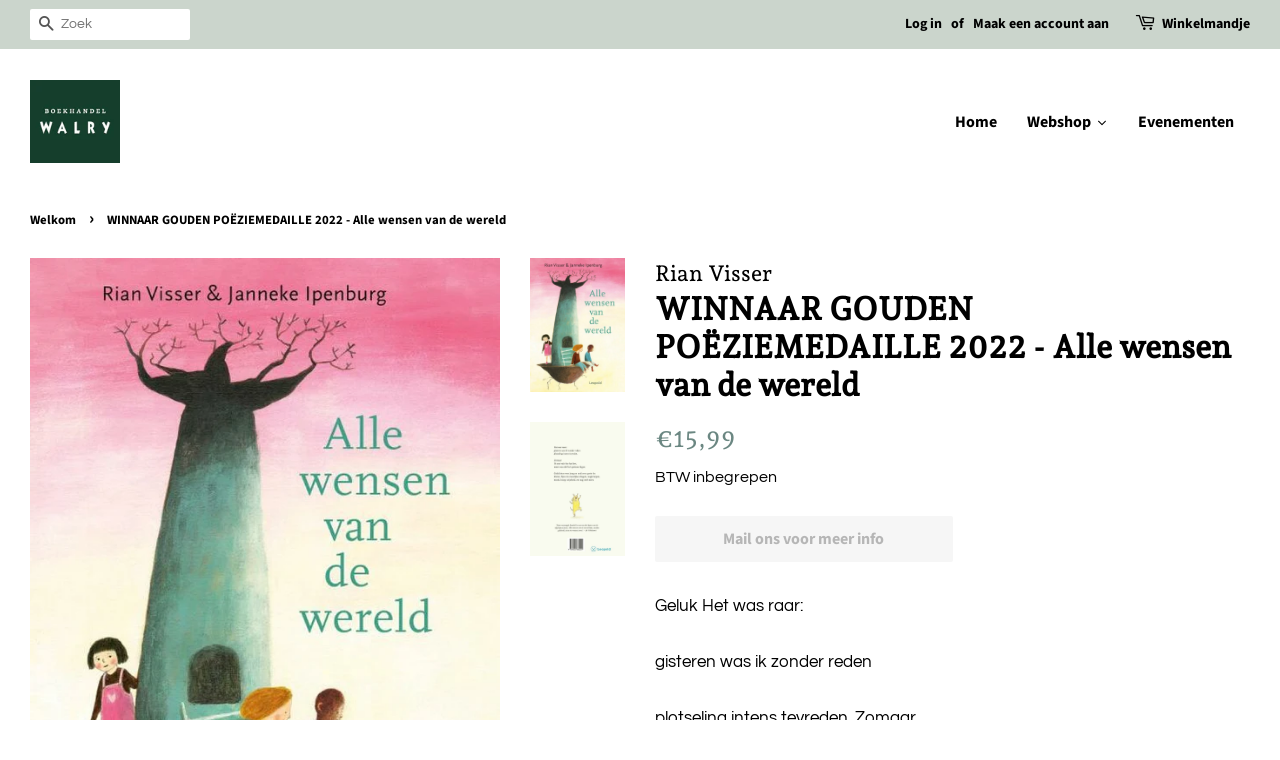

--- FILE ---
content_type: text/html; charset=utf-8
request_url: https://shop.walry.be/products/alle-wensen-van-de-wereld
body_size: 34679
content:
<!doctype html>
<html class="no-js">
<head>


<!--Content in content_for_header -->
<!--LayoutHub-Embed--><link rel="stylesheet" type="text/css" href="data:text/css;base64," media="all"><!--/LayoutHub-Embed--><!-- Basic page needs ================================================== -->
  <meta charset="utf-8">
  <meta http-equiv="X-UA-Compatible" content="IE=edge,chrome=1">

  
  <link rel="shortcut icon" href="//shop.walry.be/cdn/shop/files/WALRY_logo_CMYK_32x32.jpg?v=1614287401" type="image/png" />
  

  <!-- Title and description ================================================== -->
  <title>
  WINNAAR GOUDEN POËZIEMEDAILLE 2022 - Alle wensen van de wereld &ndash; Boekhandel Walry
  </title>

  
  <meta name="description" content="Geluk Het was raar:gisteren was ik zonder redenplotseling intens tevreden. Zomaar.Ik weet niet hoe het kon,maar wou dat het opnieuw begon. Gedichten voor jong en oud over grote én kleine, fijne én moeilijke dingen, wegkruipen, moed, hoop, wijsheid, en nog veel meer. Janneke Ipenburg maakt er lichtende poëtische illustr">
  

  <!-- Social meta ================================================== -->
  <!-- /snippets/social-meta-tags.liquid -->




<meta property="og:site_name" content="Boekhandel Walry">
<meta property="og:url" content="https://shop.walry.be/products/alle-wensen-van-de-wereld">
<meta property="og:title" content="WINNAAR GOUDEN POËZIEMEDAILLE 2022 - Alle wensen van de wereld">
<meta property="og:type" content="product">
<meta property="og:description" content="Geluk Het was raar:gisteren was ik zonder redenplotseling intens tevreden. Zomaar.Ik weet niet hoe het kon,maar wou dat het opnieuw begon. Gedichten voor jong en oud over grote én kleine, fijne én moeilijke dingen, wegkruipen, moed, hoop, wijsheid, en nog veel meer. Janneke Ipenburg maakt er lichtende poëtische illustr">

  <meta property="og:price:amount" content="15,99">
  <meta property="og:price:currency" content="EUR">

<meta property="og:image" content="http://shop.walry.be/cdn/shop/products/9789025882259_1200x1200.jpg?v=1643219739"><meta property="og:image" content="http://shop.walry.be/cdn/shop/products/9789025882259a_1200x1200.jpg?v=1643219739">
<meta property="og:image:secure_url" content="https://shop.walry.be/cdn/shop/products/9789025882259_1200x1200.jpg?v=1643219739"><meta property="og:image:secure_url" content="https://shop.walry.be/cdn/shop/products/9789025882259a_1200x1200.jpg?v=1643219739">


<meta name="twitter:card" content="summary_large_image">
<meta name="twitter:title" content="WINNAAR GOUDEN POËZIEMEDAILLE 2022 - Alle wensen van de wereld">
<meta name="twitter:description" content="Geluk Het was raar:gisteren was ik zonder redenplotseling intens tevreden. Zomaar.Ik weet niet hoe het kon,maar wou dat het opnieuw begon. Gedichten voor jong en oud over grote én kleine, fijne én moeilijke dingen, wegkruipen, moed, hoop, wijsheid, en nog veel meer. Janneke Ipenburg maakt er lichtende poëtische illustr">


  <!-- Helpers ================================================== -->
  <link rel="canonical" href="https://shop.walry.be/products/alle-wensen-van-de-wereld">
  <meta name="viewport" content="width=device-width,initial-scale=1">
  <meta name="theme-color" content="#6b8782">

  <!-- CSS ================================================== -->
  <link href="//shop.walry.be/cdn/shop/t/2/assets/timber.scss.css?v=78613129465898201501762010946" rel="stylesheet" type="text/css" media="all" />
  <link href="//shop.walry.be/cdn/shop/t/2/assets/theme.scss.css?v=80380993195074548811762010945" rel="stylesheet" type="text/css" media="all" />

  <script>
    window.theme = window.theme || {};

    var theme = {
      strings: {
        addToCart: "In het winkelmandje",
        soldOut: "Mail ons voor meer info",
        unavailable: "Niet beschikbaar",
        zoomClose: "Sluit (Esc)",
        zoomPrev: "Vorige (linker pijltje)",
        zoomNext: "Volgende (rechter pijltje)",
        addressError: "Foutmelding bij het opzoeken van dit adres",
        addressNoResults: "Geen resultaten voor dit adres.",
        addressQueryLimit: "You have exceeded the Google API usage limit. Consider upgrading to a \u003ca href=\"https:\/\/developers.google.com\/maps\/premium\/usage-limits\"\u003ePremium Plan\u003c\/a\u003e.",
        authError: "There was a problem authenticating your Google Maps API Key."
      },
      settings: {
        // Adding some settings to allow the editor to update correctly when they are changed
        enableWideLayout: true,
        typeAccentTransform: false,
        typeAccentSpacing: false,
        baseFontSize: '17px',
        headerBaseFontSize: '32px',
        accentFontSize: '16px'
      },
      variables: {
        mediaQueryMedium: 'screen and (max-width: 768px)',
        bpSmall: false
      },
      moneyFormat: "€{{amount_with_comma_separator}}"
    }

    document.documentElement.className = document.documentElement.className.replace('no-js', 'supports-js');
  </script>

  <!-- Header hook for plugins ================================================== -->
  <script>window.performance && window.performance.mark && window.performance.mark('shopify.content_for_header.start');</script><meta id="shopify-digital-wallet" name="shopify-digital-wallet" content="/47394652328/digital_wallets/dialog">
<link rel="alternate" type="application/json+oembed" href="https://shop.walry.be/products/alle-wensen-van-de-wereld.oembed">
<script async="async" src="/checkouts/internal/preloads.js?locale=en-BE"></script>
<script id="shopify-features" type="application/json">{"accessToken":"66cd7632c87c1318bb8bb8597937c6b2","betas":["rich-media-storefront-analytics"],"domain":"shop.walry.be","predictiveSearch":true,"shopId":47394652328,"locale":"en"}</script>
<script>var Shopify = Shopify || {};
Shopify.shop = "boekhandel-walry.myshopify.com";
Shopify.locale = "en";
Shopify.currency = {"active":"EUR","rate":"1.0"};
Shopify.country = "BE";
Shopify.theme = {"name":"Minimal","id":110239776936,"schema_name":"Minimal","schema_version":"12.0.2","theme_store_id":380,"role":"main"};
Shopify.theme.handle = "null";
Shopify.theme.style = {"id":null,"handle":null};
Shopify.cdnHost = "shop.walry.be/cdn";
Shopify.routes = Shopify.routes || {};
Shopify.routes.root = "/";</script>
<script type="module">!function(o){(o.Shopify=o.Shopify||{}).modules=!0}(window);</script>
<script>!function(o){function n(){var o=[];function n(){o.push(Array.prototype.slice.apply(arguments))}return n.q=o,n}var t=o.Shopify=o.Shopify||{};t.loadFeatures=n(),t.autoloadFeatures=n()}(window);</script>
<script id="shop-js-analytics" type="application/json">{"pageType":"product"}</script>
<script defer="defer" async type="module" src="//shop.walry.be/cdn/shopifycloud/shop-js/modules/v2/client.init-shop-cart-sync_BT-GjEfc.en.esm.js"></script>
<script defer="defer" async type="module" src="//shop.walry.be/cdn/shopifycloud/shop-js/modules/v2/chunk.common_D58fp_Oc.esm.js"></script>
<script defer="defer" async type="module" src="//shop.walry.be/cdn/shopifycloud/shop-js/modules/v2/chunk.modal_xMitdFEc.esm.js"></script>
<script type="module">
  await import("//shop.walry.be/cdn/shopifycloud/shop-js/modules/v2/client.init-shop-cart-sync_BT-GjEfc.en.esm.js");
await import("//shop.walry.be/cdn/shopifycloud/shop-js/modules/v2/chunk.common_D58fp_Oc.esm.js");
await import("//shop.walry.be/cdn/shopifycloud/shop-js/modules/v2/chunk.modal_xMitdFEc.esm.js");

  window.Shopify.SignInWithShop?.initShopCartSync?.({"fedCMEnabled":true,"windoidEnabled":true});

</script>
<script>(function() {
  var isLoaded = false;
  function asyncLoad() {
    if (isLoaded) return;
    isLoaded = true;
    var urls = ["https:\/\/chimpstatic.com\/mcjs-connected\/js\/users\/dbce937b3e3df71eb5b357277\/c6bfb2e75f02b3be37af0a4fa.js?shop=boekhandel-walry.myshopify.com","https:\/\/app-countdown-pro.carecart.io\/lib\/stockcountdown.js?shop=boekhandel-walry.myshopify.com"];
    for (var i = 0; i < urls.length; i++) {
      var s = document.createElement('script');
      s.type = 'text/javascript';
      s.async = true;
      s.src = urls[i];
      var x = document.getElementsByTagName('script')[0];
      x.parentNode.insertBefore(s, x);
    }
  };
  if(window.attachEvent) {
    window.attachEvent('onload', asyncLoad);
  } else {
    window.addEventListener('load', asyncLoad, false);
  }
})();</script>
<script id="__st">var __st={"a":47394652328,"offset":3600,"reqid":"36df2260-8560-4d53-b490-f75b8d9a17d9-1769483425","pageurl":"shop.walry.be\/products\/alle-wensen-van-de-wereld","u":"2682cf7ba57e","p":"product","rtyp":"product","rid":7539405062383};</script>
<script>window.ShopifyPaypalV4VisibilityTracking = true;</script>
<script id="captcha-bootstrap">!function(){'use strict';const t='contact',e='account',n='new_comment',o=[[t,t],['blogs',n],['comments',n],[t,'customer']],c=[[e,'customer_login'],[e,'guest_login'],[e,'recover_customer_password'],[e,'create_customer']],r=t=>t.map((([t,e])=>`form[action*='/${t}']:not([data-nocaptcha='true']) input[name='form_type'][value='${e}']`)).join(','),a=t=>()=>t?[...document.querySelectorAll(t)].map((t=>t.form)):[];function s(){const t=[...o],e=r(t);return a(e)}const i='password',u='form_key',d=['recaptcha-v3-token','g-recaptcha-response','h-captcha-response',i],f=()=>{try{return window.sessionStorage}catch{return}},m='__shopify_v',_=t=>t.elements[u];function p(t,e,n=!1){try{const o=window.sessionStorage,c=JSON.parse(o.getItem(e)),{data:r}=function(t){const{data:e,action:n}=t;return t[m]||n?{data:e,action:n}:{data:t,action:n}}(c);for(const[e,n]of Object.entries(r))t.elements[e]&&(t.elements[e].value=n);n&&o.removeItem(e)}catch(o){console.error('form repopulation failed',{error:o})}}const l='form_type',E='cptcha';function T(t){t.dataset[E]=!0}const w=window,h=w.document,L='Shopify',v='ce_forms',y='captcha';let A=!1;((t,e)=>{const n=(g='f06e6c50-85a8-45c8-87d0-21a2b65856fe',I='https://cdn.shopify.com/shopifycloud/storefront-forms-hcaptcha/ce_storefront_forms_captcha_hcaptcha.v1.5.2.iife.js',D={infoText:'Protected by hCaptcha',privacyText:'Privacy',termsText:'Terms'},(t,e,n)=>{const o=w[L][v],c=o.bindForm;if(c)return c(t,g,e,D).then(n);var r;o.q.push([[t,g,e,D],n]),r=I,A||(h.body.append(Object.assign(h.createElement('script'),{id:'captcha-provider',async:!0,src:r})),A=!0)});var g,I,D;w[L]=w[L]||{},w[L][v]=w[L][v]||{},w[L][v].q=[],w[L][y]=w[L][y]||{},w[L][y].protect=function(t,e){n(t,void 0,e),T(t)},Object.freeze(w[L][y]),function(t,e,n,w,h,L){const[v,y,A,g]=function(t,e,n){const i=e?o:[],u=t?c:[],d=[...i,...u],f=r(d),m=r(i),_=r(d.filter((([t,e])=>n.includes(e))));return[a(f),a(m),a(_),s()]}(w,h,L),I=t=>{const e=t.target;return e instanceof HTMLFormElement?e:e&&e.form},D=t=>v().includes(t);t.addEventListener('submit',(t=>{const e=I(t);if(!e)return;const n=D(e)&&!e.dataset.hcaptchaBound&&!e.dataset.recaptchaBound,o=_(e),c=g().includes(e)&&(!o||!o.value);(n||c)&&t.preventDefault(),c&&!n&&(function(t){try{if(!f())return;!function(t){const e=f();if(!e)return;const n=_(t);if(!n)return;const o=n.value;o&&e.removeItem(o)}(t);const e=Array.from(Array(32),(()=>Math.random().toString(36)[2])).join('');!function(t,e){_(t)||t.append(Object.assign(document.createElement('input'),{type:'hidden',name:u})),t.elements[u].value=e}(t,e),function(t,e){const n=f();if(!n)return;const o=[...t.querySelectorAll(`input[type='${i}']`)].map((({name:t})=>t)),c=[...d,...o],r={};for(const[a,s]of new FormData(t).entries())c.includes(a)||(r[a]=s);n.setItem(e,JSON.stringify({[m]:1,action:t.action,data:r}))}(t,e)}catch(e){console.error('failed to persist form',e)}}(e),e.submit())}));const S=(t,e)=>{t&&!t.dataset[E]&&(n(t,e.some((e=>e===t))),T(t))};for(const o of['focusin','change'])t.addEventListener(o,(t=>{const e=I(t);D(e)&&S(e,y())}));const B=e.get('form_key'),M=e.get(l),P=B&&M;t.addEventListener('DOMContentLoaded',(()=>{const t=y();if(P)for(const e of t)e.elements[l].value===M&&p(e,B);[...new Set([...A(),...v().filter((t=>'true'===t.dataset.shopifyCaptcha))])].forEach((e=>S(e,t)))}))}(h,new URLSearchParams(w.location.search),n,t,e,['guest_login'])})(!0,!0)}();</script>
<script integrity="sha256-4kQ18oKyAcykRKYeNunJcIwy7WH5gtpwJnB7kiuLZ1E=" data-source-attribution="shopify.loadfeatures" defer="defer" src="//shop.walry.be/cdn/shopifycloud/storefront/assets/storefront/load_feature-a0a9edcb.js" crossorigin="anonymous"></script>
<script data-source-attribution="shopify.dynamic_checkout.dynamic.init">var Shopify=Shopify||{};Shopify.PaymentButton=Shopify.PaymentButton||{isStorefrontPortableWallets:!0,init:function(){window.Shopify.PaymentButton.init=function(){};var t=document.createElement("script");t.src="https://shop.walry.be/cdn/shopifycloud/portable-wallets/latest/portable-wallets.en.js",t.type="module",document.head.appendChild(t)}};
</script>
<script data-source-attribution="shopify.dynamic_checkout.buyer_consent">
  function portableWalletsHideBuyerConsent(e){var t=document.getElementById("shopify-buyer-consent"),n=document.getElementById("shopify-subscription-policy-button");t&&n&&(t.classList.add("hidden"),t.setAttribute("aria-hidden","true"),n.removeEventListener("click",e))}function portableWalletsShowBuyerConsent(e){var t=document.getElementById("shopify-buyer-consent"),n=document.getElementById("shopify-subscription-policy-button");t&&n&&(t.classList.remove("hidden"),t.removeAttribute("aria-hidden"),n.addEventListener("click",e))}window.Shopify?.PaymentButton&&(window.Shopify.PaymentButton.hideBuyerConsent=portableWalletsHideBuyerConsent,window.Shopify.PaymentButton.showBuyerConsent=portableWalletsShowBuyerConsent);
</script>
<script data-source-attribution="shopify.dynamic_checkout.cart.bootstrap">document.addEventListener("DOMContentLoaded",(function(){function t(){return document.querySelector("shopify-accelerated-checkout-cart, shopify-accelerated-checkout")}if(t())Shopify.PaymentButton.init();else{new MutationObserver((function(e,n){t()&&(Shopify.PaymentButton.init(),n.disconnect())})).observe(document.body,{childList:!0,subtree:!0})}}));
</script>

<script>window.performance && window.performance.mark && window.performance.mark('shopify.content_for_header.end');</script><script src="//shop.walry.be/cdn/shop/t/2/assets/jquery-2.2.3.min.js?v=58211863146907186831598877435" type="text/javascript"></script>

  <script src="//shop.walry.be/cdn/shop/t/2/assets/lazysizes.min.js?v=155223123402716617051598877435" async="async"></script>

  
  



		<!-- Snippet for Simple Preorder app -->
		<style id="simple_preorder_style"></style>
<script>
    // Bootstrap for Simple Preorder app
    var SimplePreorderBootstrap = {
        "page": "product",
        "product": {
            "id": 7539405062383,
            "title": "WINNAAR GOUDEN POËZIEMEDAILLE 2022 - Alle wensen van de wereld",
            "variants": [
                
                    {
                        "id": 42399726862575,
                        "inventory_quantity": '0',
                        "inventory_management": 'shopify',
                        "inventory_policy": 'deny'
                    },
                
            ]
        },
        "cart": {
            "items": [
                
            ]
        }
    };
</script>
<script src="https://preorder.kad.systems/scripts/boekhandel-walry.myshopify.com.js"></script>
<script src="https://preorder.kad.systems/script/simple-preorder.js"></script>



 

<script>window.__pagefly_analytics_settings__={"acceptTracking":false};</script>
   
  
  
<link rel="stylesheet" href="//shop.walry.be/cdn/shop/t/2/assets/sca-pp.css?v=26248894406678077071608044303">
 <script>
  
  SCAPPShop = {};
    
  </script>
<script src="//shop.walry.be/cdn/shop/t/2/assets/sca-pp-initial.js?v=44055980046105472121608044301" type="text/javascript"></script>
  
  




<!-- BEGIN app block: shopify://apps/pagefly-page-builder/blocks/app-embed/83e179f7-59a0-4589-8c66-c0dddf959200 -->

<!-- BEGIN app snippet: pagefly-cro-ab-testing-main -->







<script>
  ;(function () {
    const url = new URL(window.location)
    const viewParam = url.searchParams.get('view')
    if (viewParam && viewParam.includes('variant-pf-')) {
      url.searchParams.set('pf_v', viewParam)
      url.searchParams.delete('view')
      window.history.replaceState({}, '', url)
    }
  })()
</script>



<script type='module'>
  
  window.PAGEFLY_CRO = window.PAGEFLY_CRO || {}

  window.PAGEFLY_CRO['data_debug'] = {
    original_template_suffix: "all_products",
    allow_ab_test: false,
    ab_test_start_time: 0,
    ab_test_end_time: 0,
    today_date_time: 1769483425000,
  }
  window.PAGEFLY_CRO['GA4'] = { enabled: false}
</script>

<!-- END app snippet -->








  <script src='https://cdn.shopify.com/extensions/019bf883-1122-7445-9dca-5d60e681c2c8/pagefly-page-builder-216/assets/pagefly-helper.js' defer='defer'></script>

  <script src='https://cdn.shopify.com/extensions/019bf883-1122-7445-9dca-5d60e681c2c8/pagefly-page-builder-216/assets/pagefly-general-helper.js' defer='defer'></script>

  <script src='https://cdn.shopify.com/extensions/019bf883-1122-7445-9dca-5d60e681c2c8/pagefly-page-builder-216/assets/pagefly-snap-slider.js' defer='defer'></script>

  <script src='https://cdn.shopify.com/extensions/019bf883-1122-7445-9dca-5d60e681c2c8/pagefly-page-builder-216/assets/pagefly-slideshow-v3.js' defer='defer'></script>

  <script src='https://cdn.shopify.com/extensions/019bf883-1122-7445-9dca-5d60e681c2c8/pagefly-page-builder-216/assets/pagefly-slideshow-v4.js' defer='defer'></script>

  <script src='https://cdn.shopify.com/extensions/019bf883-1122-7445-9dca-5d60e681c2c8/pagefly-page-builder-216/assets/pagefly-glider.js' defer='defer'></script>

  <script src='https://cdn.shopify.com/extensions/019bf883-1122-7445-9dca-5d60e681c2c8/pagefly-page-builder-216/assets/pagefly-slideshow-v1-v2.js' defer='defer'></script>

  <script src='https://cdn.shopify.com/extensions/019bf883-1122-7445-9dca-5d60e681c2c8/pagefly-page-builder-216/assets/pagefly-product-media.js' defer='defer'></script>

  <script src='https://cdn.shopify.com/extensions/019bf883-1122-7445-9dca-5d60e681c2c8/pagefly-page-builder-216/assets/pagefly-product.js' defer='defer'></script>


<script id='pagefly-helper-data' type='application/json'>
  {
    "page_optimization": {
      "assets_prefetching": false
    },
    "elements_asset_mapper": {
      "Accordion": "https://cdn.shopify.com/extensions/019bf883-1122-7445-9dca-5d60e681c2c8/pagefly-page-builder-216/assets/pagefly-accordion.js",
      "Accordion3": "https://cdn.shopify.com/extensions/019bf883-1122-7445-9dca-5d60e681c2c8/pagefly-page-builder-216/assets/pagefly-accordion3.js",
      "CountDown": "https://cdn.shopify.com/extensions/019bf883-1122-7445-9dca-5d60e681c2c8/pagefly-page-builder-216/assets/pagefly-countdown.js",
      "GMap1": "https://cdn.shopify.com/extensions/019bf883-1122-7445-9dca-5d60e681c2c8/pagefly-page-builder-216/assets/pagefly-gmap.js",
      "GMap2": "https://cdn.shopify.com/extensions/019bf883-1122-7445-9dca-5d60e681c2c8/pagefly-page-builder-216/assets/pagefly-gmap.js",
      "GMapBasicV2": "https://cdn.shopify.com/extensions/019bf883-1122-7445-9dca-5d60e681c2c8/pagefly-page-builder-216/assets/pagefly-gmap.js",
      "GMapAdvancedV2": "https://cdn.shopify.com/extensions/019bf883-1122-7445-9dca-5d60e681c2c8/pagefly-page-builder-216/assets/pagefly-gmap.js",
      "HTML.Video": "https://cdn.shopify.com/extensions/019bf883-1122-7445-9dca-5d60e681c2c8/pagefly-page-builder-216/assets/pagefly-htmlvideo.js",
      "HTML.Video2": "https://cdn.shopify.com/extensions/019bf883-1122-7445-9dca-5d60e681c2c8/pagefly-page-builder-216/assets/pagefly-htmlvideo2.js",
      "HTML.Video3": "https://cdn.shopify.com/extensions/019bf883-1122-7445-9dca-5d60e681c2c8/pagefly-page-builder-216/assets/pagefly-htmlvideo2.js",
      "BackgroundVideo": "https://cdn.shopify.com/extensions/019bf883-1122-7445-9dca-5d60e681c2c8/pagefly-page-builder-216/assets/pagefly-htmlvideo2.js",
      "Instagram": "https://cdn.shopify.com/extensions/019bf883-1122-7445-9dca-5d60e681c2c8/pagefly-page-builder-216/assets/pagefly-instagram.js",
      "Instagram2": "https://cdn.shopify.com/extensions/019bf883-1122-7445-9dca-5d60e681c2c8/pagefly-page-builder-216/assets/pagefly-instagram.js",
      "Insta3": "https://cdn.shopify.com/extensions/019bf883-1122-7445-9dca-5d60e681c2c8/pagefly-page-builder-216/assets/pagefly-instagram3.js",
      "Tabs": "https://cdn.shopify.com/extensions/019bf883-1122-7445-9dca-5d60e681c2c8/pagefly-page-builder-216/assets/pagefly-tab.js",
      "Tabs3": "https://cdn.shopify.com/extensions/019bf883-1122-7445-9dca-5d60e681c2c8/pagefly-page-builder-216/assets/pagefly-tab3.js",
      "ProductBox": "https://cdn.shopify.com/extensions/019bf883-1122-7445-9dca-5d60e681c2c8/pagefly-page-builder-216/assets/pagefly-cart.js",
      "FBPageBox2": "https://cdn.shopify.com/extensions/019bf883-1122-7445-9dca-5d60e681c2c8/pagefly-page-builder-216/assets/pagefly-facebook.js",
      "FBLikeButton2": "https://cdn.shopify.com/extensions/019bf883-1122-7445-9dca-5d60e681c2c8/pagefly-page-builder-216/assets/pagefly-facebook.js",
      "TwitterFeed2": "https://cdn.shopify.com/extensions/019bf883-1122-7445-9dca-5d60e681c2c8/pagefly-page-builder-216/assets/pagefly-twitter.js",
      "Paragraph4": "https://cdn.shopify.com/extensions/019bf883-1122-7445-9dca-5d60e681c2c8/pagefly-page-builder-216/assets/pagefly-paragraph4.js",

      "AliReviews": "https://cdn.shopify.com/extensions/019bf883-1122-7445-9dca-5d60e681c2c8/pagefly-page-builder-216/assets/pagefly-3rd-elements.js",
      "BackInStock": "https://cdn.shopify.com/extensions/019bf883-1122-7445-9dca-5d60e681c2c8/pagefly-page-builder-216/assets/pagefly-3rd-elements.js",
      "GloboBackInStock": "https://cdn.shopify.com/extensions/019bf883-1122-7445-9dca-5d60e681c2c8/pagefly-page-builder-216/assets/pagefly-3rd-elements.js",
      "GrowaveWishlist": "https://cdn.shopify.com/extensions/019bf883-1122-7445-9dca-5d60e681c2c8/pagefly-page-builder-216/assets/pagefly-3rd-elements.js",
      "InfiniteOptionsShopPad": "https://cdn.shopify.com/extensions/019bf883-1122-7445-9dca-5d60e681c2c8/pagefly-page-builder-216/assets/pagefly-3rd-elements.js",
      "InkybayProductPersonalizer": "https://cdn.shopify.com/extensions/019bf883-1122-7445-9dca-5d60e681c2c8/pagefly-page-builder-216/assets/pagefly-3rd-elements.js",
      "LimeSpot": "https://cdn.shopify.com/extensions/019bf883-1122-7445-9dca-5d60e681c2c8/pagefly-page-builder-216/assets/pagefly-3rd-elements.js",
      "Loox": "https://cdn.shopify.com/extensions/019bf883-1122-7445-9dca-5d60e681c2c8/pagefly-page-builder-216/assets/pagefly-3rd-elements.js",
      "Opinew": "https://cdn.shopify.com/extensions/019bf883-1122-7445-9dca-5d60e681c2c8/pagefly-page-builder-216/assets/pagefly-3rd-elements.js",
      "Powr": "https://cdn.shopify.com/extensions/019bf883-1122-7445-9dca-5d60e681c2c8/pagefly-page-builder-216/assets/pagefly-3rd-elements.js",
      "ProductReviews": "https://cdn.shopify.com/extensions/019bf883-1122-7445-9dca-5d60e681c2c8/pagefly-page-builder-216/assets/pagefly-3rd-elements.js",
      "PushOwl": "https://cdn.shopify.com/extensions/019bf883-1122-7445-9dca-5d60e681c2c8/pagefly-page-builder-216/assets/pagefly-3rd-elements.js",
      "ReCharge": "https://cdn.shopify.com/extensions/019bf883-1122-7445-9dca-5d60e681c2c8/pagefly-page-builder-216/assets/pagefly-3rd-elements.js",
      "Rivyo": "https://cdn.shopify.com/extensions/019bf883-1122-7445-9dca-5d60e681c2c8/pagefly-page-builder-216/assets/pagefly-3rd-elements.js",
      "TrackingMore": "https://cdn.shopify.com/extensions/019bf883-1122-7445-9dca-5d60e681c2c8/pagefly-page-builder-216/assets/pagefly-3rd-elements.js",
      "Vitals": "https://cdn.shopify.com/extensions/019bf883-1122-7445-9dca-5d60e681c2c8/pagefly-page-builder-216/assets/pagefly-3rd-elements.js",
      "Wiser": "https://cdn.shopify.com/extensions/019bf883-1122-7445-9dca-5d60e681c2c8/pagefly-page-builder-216/assets/pagefly-3rd-elements.js"
    },
    "custom_elements_mapper": {
      "pf-click-action-element": "https://cdn.shopify.com/extensions/019bf883-1122-7445-9dca-5d60e681c2c8/pagefly-page-builder-216/assets/pagefly-click-action-element.js",
      "pf-dialog-element": "https://cdn.shopify.com/extensions/019bf883-1122-7445-9dca-5d60e681c2c8/pagefly-page-builder-216/assets/pagefly-dialog-element.js"
    }
  }
</script>


<!-- END app block --><script src="https://cdn.shopify.com/extensions/019be3fb-70a1-7565-8409-0029e6d6306c/preorderfrontend-176/assets/globo.preorder.min.js" type="text/javascript" defer="defer"></script>
<link href="https://monorail-edge.shopifysvc.com" rel="dns-prefetch">
<script>(function(){if ("sendBeacon" in navigator && "performance" in window) {try {var session_token_from_headers = performance.getEntriesByType('navigation')[0].serverTiming.find(x => x.name == '_s').description;} catch {var session_token_from_headers = undefined;}var session_cookie_matches = document.cookie.match(/_shopify_s=([^;]*)/);var session_token_from_cookie = session_cookie_matches && session_cookie_matches.length === 2 ? session_cookie_matches[1] : "";var session_token = session_token_from_headers || session_token_from_cookie || "";function handle_abandonment_event(e) {var entries = performance.getEntries().filter(function(entry) {return /monorail-edge.shopifysvc.com/.test(entry.name);});if (!window.abandonment_tracked && entries.length === 0) {window.abandonment_tracked = true;var currentMs = Date.now();var navigation_start = performance.timing.navigationStart;var payload = {shop_id: 47394652328,url: window.location.href,navigation_start,duration: currentMs - navigation_start,session_token,page_type: "product"};window.navigator.sendBeacon("https://monorail-edge.shopifysvc.com/v1/produce", JSON.stringify({schema_id: "online_store_buyer_site_abandonment/1.1",payload: payload,metadata: {event_created_at_ms: currentMs,event_sent_at_ms: currentMs}}));}}window.addEventListener('pagehide', handle_abandonment_event);}}());</script>
<script id="web-pixels-manager-setup">(function e(e,d,r,n,o){if(void 0===o&&(o={}),!Boolean(null===(a=null===(i=window.Shopify)||void 0===i?void 0:i.analytics)||void 0===a?void 0:a.replayQueue)){var i,a;window.Shopify=window.Shopify||{};var t=window.Shopify;t.analytics=t.analytics||{};var s=t.analytics;s.replayQueue=[],s.publish=function(e,d,r){return s.replayQueue.push([e,d,r]),!0};try{self.performance.mark("wpm:start")}catch(e){}var l=function(){var e={modern:/Edge?\/(1{2}[4-9]|1[2-9]\d|[2-9]\d{2}|\d{4,})\.\d+(\.\d+|)|Firefox\/(1{2}[4-9]|1[2-9]\d|[2-9]\d{2}|\d{4,})\.\d+(\.\d+|)|Chrom(ium|e)\/(9{2}|\d{3,})\.\d+(\.\d+|)|(Maci|X1{2}).+ Version\/(15\.\d+|(1[6-9]|[2-9]\d|\d{3,})\.\d+)([,.]\d+|)( \(\w+\)|)( Mobile\/\w+|) Safari\/|Chrome.+OPR\/(9{2}|\d{3,})\.\d+\.\d+|(CPU[ +]OS|iPhone[ +]OS|CPU[ +]iPhone|CPU IPhone OS|CPU iPad OS)[ +]+(15[._]\d+|(1[6-9]|[2-9]\d|\d{3,})[._]\d+)([._]\d+|)|Android:?[ /-](13[3-9]|1[4-9]\d|[2-9]\d{2}|\d{4,})(\.\d+|)(\.\d+|)|Android.+Firefox\/(13[5-9]|1[4-9]\d|[2-9]\d{2}|\d{4,})\.\d+(\.\d+|)|Android.+Chrom(ium|e)\/(13[3-9]|1[4-9]\d|[2-9]\d{2}|\d{4,})\.\d+(\.\d+|)|SamsungBrowser\/([2-9]\d|\d{3,})\.\d+/,legacy:/Edge?\/(1[6-9]|[2-9]\d|\d{3,})\.\d+(\.\d+|)|Firefox\/(5[4-9]|[6-9]\d|\d{3,})\.\d+(\.\d+|)|Chrom(ium|e)\/(5[1-9]|[6-9]\d|\d{3,})\.\d+(\.\d+|)([\d.]+$|.*Safari\/(?![\d.]+ Edge\/[\d.]+$))|(Maci|X1{2}).+ Version\/(10\.\d+|(1[1-9]|[2-9]\d|\d{3,})\.\d+)([,.]\d+|)( \(\w+\)|)( Mobile\/\w+|) Safari\/|Chrome.+OPR\/(3[89]|[4-9]\d|\d{3,})\.\d+\.\d+|(CPU[ +]OS|iPhone[ +]OS|CPU[ +]iPhone|CPU IPhone OS|CPU iPad OS)[ +]+(10[._]\d+|(1[1-9]|[2-9]\d|\d{3,})[._]\d+)([._]\d+|)|Android:?[ /-](13[3-9]|1[4-9]\d|[2-9]\d{2}|\d{4,})(\.\d+|)(\.\d+|)|Mobile Safari.+OPR\/([89]\d|\d{3,})\.\d+\.\d+|Android.+Firefox\/(13[5-9]|1[4-9]\d|[2-9]\d{2}|\d{4,})\.\d+(\.\d+|)|Android.+Chrom(ium|e)\/(13[3-9]|1[4-9]\d|[2-9]\d{2}|\d{4,})\.\d+(\.\d+|)|Android.+(UC? ?Browser|UCWEB|U3)[ /]?(15\.([5-9]|\d{2,})|(1[6-9]|[2-9]\d|\d{3,})\.\d+)\.\d+|SamsungBrowser\/(5\.\d+|([6-9]|\d{2,})\.\d+)|Android.+MQ{2}Browser\/(14(\.(9|\d{2,})|)|(1[5-9]|[2-9]\d|\d{3,})(\.\d+|))(\.\d+|)|K[Aa][Ii]OS\/(3\.\d+|([4-9]|\d{2,})\.\d+)(\.\d+|)/},d=e.modern,r=e.legacy,n=navigator.userAgent;return n.match(d)?"modern":n.match(r)?"legacy":"unknown"}(),u="modern"===l?"modern":"legacy",c=(null!=n?n:{modern:"",legacy:""})[u],f=function(e){return[e.baseUrl,"/wpm","/b",e.hashVersion,"modern"===e.buildTarget?"m":"l",".js"].join("")}({baseUrl:d,hashVersion:r,buildTarget:u}),m=function(e){var d=e.version,r=e.bundleTarget,n=e.surface,o=e.pageUrl,i=e.monorailEndpoint;return{emit:function(e){var a=e.status,t=e.errorMsg,s=(new Date).getTime(),l=JSON.stringify({metadata:{event_sent_at_ms:s},events:[{schema_id:"web_pixels_manager_load/3.1",payload:{version:d,bundle_target:r,page_url:o,status:a,surface:n,error_msg:t},metadata:{event_created_at_ms:s}}]});if(!i)return console&&console.warn&&console.warn("[Web Pixels Manager] No Monorail endpoint provided, skipping logging."),!1;try{return self.navigator.sendBeacon.bind(self.navigator)(i,l)}catch(e){}var u=new XMLHttpRequest;try{return u.open("POST",i,!0),u.setRequestHeader("Content-Type","text/plain"),u.send(l),!0}catch(e){return console&&console.warn&&console.warn("[Web Pixels Manager] Got an unhandled error while logging to Monorail."),!1}}}}({version:r,bundleTarget:l,surface:e.surface,pageUrl:self.location.href,monorailEndpoint:e.monorailEndpoint});try{o.browserTarget=l,function(e){var d=e.src,r=e.async,n=void 0===r||r,o=e.onload,i=e.onerror,a=e.sri,t=e.scriptDataAttributes,s=void 0===t?{}:t,l=document.createElement("script"),u=document.querySelector("head"),c=document.querySelector("body");if(l.async=n,l.src=d,a&&(l.integrity=a,l.crossOrigin="anonymous"),s)for(var f in s)if(Object.prototype.hasOwnProperty.call(s,f))try{l.dataset[f]=s[f]}catch(e){}if(o&&l.addEventListener("load",o),i&&l.addEventListener("error",i),u)u.appendChild(l);else{if(!c)throw new Error("Did not find a head or body element to append the script");c.appendChild(l)}}({src:f,async:!0,onload:function(){if(!function(){var e,d;return Boolean(null===(d=null===(e=window.Shopify)||void 0===e?void 0:e.analytics)||void 0===d?void 0:d.initialized)}()){var d=window.webPixelsManager.init(e)||void 0;if(d){var r=window.Shopify.analytics;r.replayQueue.forEach((function(e){var r=e[0],n=e[1],o=e[2];d.publishCustomEvent(r,n,o)})),r.replayQueue=[],r.publish=d.publishCustomEvent,r.visitor=d.visitor,r.initialized=!0}}},onerror:function(){return m.emit({status:"failed",errorMsg:"".concat(f," has failed to load")})},sri:function(e){var d=/^sha384-[A-Za-z0-9+/=]+$/;return"string"==typeof e&&d.test(e)}(c)?c:"",scriptDataAttributes:o}),m.emit({status:"loading"})}catch(e){m.emit({status:"failed",errorMsg:(null==e?void 0:e.message)||"Unknown error"})}}})({shopId: 47394652328,storefrontBaseUrl: "https://shop.walry.be",extensionsBaseUrl: "https://extensions.shopifycdn.com/cdn/shopifycloud/web-pixels-manager",monorailEndpoint: "https://monorail-edge.shopifysvc.com/unstable/produce_batch",surface: "storefront-renderer",enabledBetaFlags: ["2dca8a86"],webPixelsConfigList: [{"id":"shopify-app-pixel","configuration":"{}","eventPayloadVersion":"v1","runtimeContext":"STRICT","scriptVersion":"0450","apiClientId":"shopify-pixel","type":"APP","privacyPurposes":["ANALYTICS","MARKETING"]},{"id":"shopify-custom-pixel","eventPayloadVersion":"v1","runtimeContext":"LAX","scriptVersion":"0450","apiClientId":"shopify-pixel","type":"CUSTOM","privacyPurposes":["ANALYTICS","MARKETING"]}],isMerchantRequest: false,initData: {"shop":{"name":"Boekhandel Walry","paymentSettings":{"currencyCode":"EUR"},"myshopifyDomain":"boekhandel-walry.myshopify.com","countryCode":"BE","storefrontUrl":"https:\/\/shop.walry.be"},"customer":null,"cart":null,"checkout":null,"productVariants":[{"price":{"amount":15.99,"currencyCode":"EUR"},"product":{"title":"WINNAAR GOUDEN POËZIEMEDAILLE 2022 - Alle wensen van de wereld","vendor":"Rian Visser","id":"7539405062383","untranslatedTitle":"WINNAAR GOUDEN POËZIEMEDAILLE 2022 - Alle wensen van de wereld","url":"\/products\/alle-wensen-van-de-wereld","type":"Book"},"id":"42399726862575","image":{"src":"\/\/shop.walry.be\/cdn\/shop\/products\/9789025882259.jpg?v=1643219739"},"sku":"9789025882259","title":"Default Title","untranslatedTitle":"Default Title"}],"purchasingCompany":null},},"https://shop.walry.be/cdn","fcfee988w5aeb613cpc8e4bc33m6693e112",{"modern":"","legacy":""},{"shopId":"47394652328","storefrontBaseUrl":"https:\/\/shop.walry.be","extensionBaseUrl":"https:\/\/extensions.shopifycdn.com\/cdn\/shopifycloud\/web-pixels-manager","surface":"storefront-renderer","enabledBetaFlags":"[\"2dca8a86\"]","isMerchantRequest":"false","hashVersion":"fcfee988w5aeb613cpc8e4bc33m6693e112","publish":"custom","events":"[[\"page_viewed\",{}],[\"product_viewed\",{\"productVariant\":{\"price\":{\"amount\":15.99,\"currencyCode\":\"EUR\"},\"product\":{\"title\":\"WINNAAR GOUDEN POËZIEMEDAILLE 2022 - Alle wensen van de wereld\",\"vendor\":\"Rian Visser\",\"id\":\"7539405062383\",\"untranslatedTitle\":\"WINNAAR GOUDEN POËZIEMEDAILLE 2022 - Alle wensen van de wereld\",\"url\":\"\/products\/alle-wensen-van-de-wereld\",\"type\":\"Book\"},\"id\":\"42399726862575\",\"image\":{\"src\":\"\/\/shop.walry.be\/cdn\/shop\/products\/9789025882259.jpg?v=1643219739\"},\"sku\":\"9789025882259\",\"title\":\"Default Title\",\"untranslatedTitle\":\"Default Title\"}}]]"});</script><script>
  window.ShopifyAnalytics = window.ShopifyAnalytics || {};
  window.ShopifyAnalytics.meta = window.ShopifyAnalytics.meta || {};
  window.ShopifyAnalytics.meta.currency = 'EUR';
  var meta = {"product":{"id":7539405062383,"gid":"gid:\/\/shopify\/Product\/7539405062383","vendor":"Rian Visser","type":"Book","handle":"alle-wensen-van-de-wereld","variants":[{"id":42399726862575,"price":1599,"name":"WINNAAR GOUDEN POËZIEMEDAILLE 2022 - Alle wensen van de wereld","public_title":null,"sku":"9789025882259"}],"remote":false},"page":{"pageType":"product","resourceType":"product","resourceId":7539405062383,"requestId":"36df2260-8560-4d53-b490-f75b8d9a17d9-1769483425"}};
  for (var attr in meta) {
    window.ShopifyAnalytics.meta[attr] = meta[attr];
  }
</script>
<script class="analytics">
  (function () {
    var customDocumentWrite = function(content) {
      var jquery = null;

      if (window.jQuery) {
        jquery = window.jQuery;
      } else if (window.Checkout && window.Checkout.$) {
        jquery = window.Checkout.$;
      }

      if (jquery) {
        jquery('body').append(content);
      }
    };

    var hasLoggedConversion = function(token) {
      if (token) {
        return document.cookie.indexOf('loggedConversion=' + token) !== -1;
      }
      return false;
    }

    var setCookieIfConversion = function(token) {
      if (token) {
        var twoMonthsFromNow = new Date(Date.now());
        twoMonthsFromNow.setMonth(twoMonthsFromNow.getMonth() + 2);

        document.cookie = 'loggedConversion=' + token + '; expires=' + twoMonthsFromNow;
      }
    }

    var trekkie = window.ShopifyAnalytics.lib = window.trekkie = window.trekkie || [];
    if (trekkie.integrations) {
      return;
    }
    trekkie.methods = [
      'identify',
      'page',
      'ready',
      'track',
      'trackForm',
      'trackLink'
    ];
    trekkie.factory = function(method) {
      return function() {
        var args = Array.prototype.slice.call(arguments);
        args.unshift(method);
        trekkie.push(args);
        return trekkie;
      };
    };
    for (var i = 0; i < trekkie.methods.length; i++) {
      var key = trekkie.methods[i];
      trekkie[key] = trekkie.factory(key);
    }
    trekkie.load = function(config) {
      trekkie.config = config || {};
      trekkie.config.initialDocumentCookie = document.cookie;
      var first = document.getElementsByTagName('script')[0];
      var script = document.createElement('script');
      script.type = 'text/javascript';
      script.onerror = function(e) {
        var scriptFallback = document.createElement('script');
        scriptFallback.type = 'text/javascript';
        scriptFallback.onerror = function(error) {
                var Monorail = {
      produce: function produce(monorailDomain, schemaId, payload) {
        var currentMs = new Date().getTime();
        var event = {
          schema_id: schemaId,
          payload: payload,
          metadata: {
            event_created_at_ms: currentMs,
            event_sent_at_ms: currentMs
          }
        };
        return Monorail.sendRequest("https://" + monorailDomain + "/v1/produce", JSON.stringify(event));
      },
      sendRequest: function sendRequest(endpointUrl, payload) {
        // Try the sendBeacon API
        if (window && window.navigator && typeof window.navigator.sendBeacon === 'function' && typeof window.Blob === 'function' && !Monorail.isIos12()) {
          var blobData = new window.Blob([payload], {
            type: 'text/plain'
          });

          if (window.navigator.sendBeacon(endpointUrl, blobData)) {
            return true;
          } // sendBeacon was not successful

        } // XHR beacon

        var xhr = new XMLHttpRequest();

        try {
          xhr.open('POST', endpointUrl);
          xhr.setRequestHeader('Content-Type', 'text/plain');
          xhr.send(payload);
        } catch (e) {
          console.log(e);
        }

        return false;
      },
      isIos12: function isIos12() {
        return window.navigator.userAgent.lastIndexOf('iPhone; CPU iPhone OS 12_') !== -1 || window.navigator.userAgent.lastIndexOf('iPad; CPU OS 12_') !== -1;
      }
    };
    Monorail.produce('monorail-edge.shopifysvc.com',
      'trekkie_storefront_load_errors/1.1',
      {shop_id: 47394652328,
      theme_id: 110239776936,
      app_name: "storefront",
      context_url: window.location.href,
      source_url: "//shop.walry.be/cdn/s/trekkie.storefront.a804e9514e4efded663580eddd6991fcc12b5451.min.js"});

        };
        scriptFallback.async = true;
        scriptFallback.src = '//shop.walry.be/cdn/s/trekkie.storefront.a804e9514e4efded663580eddd6991fcc12b5451.min.js';
        first.parentNode.insertBefore(scriptFallback, first);
      };
      script.async = true;
      script.src = '//shop.walry.be/cdn/s/trekkie.storefront.a804e9514e4efded663580eddd6991fcc12b5451.min.js';
      first.parentNode.insertBefore(script, first);
    };
    trekkie.load(
      {"Trekkie":{"appName":"storefront","development":false,"defaultAttributes":{"shopId":47394652328,"isMerchantRequest":null,"themeId":110239776936,"themeCityHash":"4254516507043229992","contentLanguage":"en","currency":"EUR","eventMetadataId":"44a0b48c-eb05-4950-8091-f7ca9a68c785"},"isServerSideCookieWritingEnabled":true,"monorailRegion":"shop_domain","enabledBetaFlags":["65f19447"]},"Session Attribution":{},"S2S":{"facebookCapiEnabled":false,"source":"trekkie-storefront-renderer","apiClientId":580111}}
    );

    var loaded = false;
    trekkie.ready(function() {
      if (loaded) return;
      loaded = true;

      window.ShopifyAnalytics.lib = window.trekkie;

      var originalDocumentWrite = document.write;
      document.write = customDocumentWrite;
      try { window.ShopifyAnalytics.merchantGoogleAnalytics.call(this); } catch(error) {};
      document.write = originalDocumentWrite;

      window.ShopifyAnalytics.lib.page(null,{"pageType":"product","resourceType":"product","resourceId":7539405062383,"requestId":"36df2260-8560-4d53-b490-f75b8d9a17d9-1769483425","shopifyEmitted":true});

      var match = window.location.pathname.match(/checkouts\/(.+)\/(thank_you|post_purchase)/)
      var token = match? match[1]: undefined;
      if (!hasLoggedConversion(token)) {
        setCookieIfConversion(token);
        window.ShopifyAnalytics.lib.track("Viewed Product",{"currency":"EUR","variantId":42399726862575,"productId":7539405062383,"productGid":"gid:\/\/shopify\/Product\/7539405062383","name":"WINNAAR GOUDEN POËZIEMEDAILLE 2022 - Alle wensen van de wereld","price":"15.99","sku":"9789025882259","brand":"Rian Visser","variant":null,"category":"Book","nonInteraction":true,"remote":false},undefined,undefined,{"shopifyEmitted":true});
      window.ShopifyAnalytics.lib.track("monorail:\/\/trekkie_storefront_viewed_product\/1.1",{"currency":"EUR","variantId":42399726862575,"productId":7539405062383,"productGid":"gid:\/\/shopify\/Product\/7539405062383","name":"WINNAAR GOUDEN POËZIEMEDAILLE 2022 - Alle wensen van de wereld","price":"15.99","sku":"9789025882259","brand":"Rian Visser","variant":null,"category":"Book","nonInteraction":true,"remote":false,"referer":"https:\/\/shop.walry.be\/products\/alle-wensen-van-de-wereld"});
      }
    });


        var eventsListenerScript = document.createElement('script');
        eventsListenerScript.async = true;
        eventsListenerScript.src = "//shop.walry.be/cdn/shopifycloud/storefront/assets/shop_events_listener-3da45d37.js";
        document.getElementsByTagName('head')[0].appendChild(eventsListenerScript);

})();</script>
<script
  defer
  src="https://shop.walry.be/cdn/shopifycloud/perf-kit/shopify-perf-kit-3.0.4.min.js"
  data-application="storefront-renderer"
  data-shop-id="47394652328"
  data-render-region="gcp-us-east1"
  data-page-type="product"
  data-theme-instance-id="110239776936"
  data-theme-name="Minimal"
  data-theme-version="12.0.2"
  data-monorail-region="shop_domain"
  data-resource-timing-sampling-rate="10"
  data-shs="true"
  data-shs-beacon="true"
  data-shs-export-with-fetch="true"
  data-shs-logs-sample-rate="1"
  data-shs-beacon-endpoint="https://shop.walry.be/api/collect"
></script>
</head> 

<body id="winnaar-gouden-poeziemedaille-2022-alle-wensen-van-de-wereld" class="template-product">

  <div id="shopify-section-header" class="shopify-section"><style>
  .logo__image-wrapper {
    max-width: 90px;
  }
  /*================= If logo is above navigation ================== */
  

  /*============ If logo is on the same line as navigation ============ */
  


  
    @media screen and (min-width: 769px) {
      .site-nav {
        text-align: right!important;
      }
    }
  
</style>

<div data-section-id="header" data-section-type="header-section">
  <div class="header-bar">
    <div class="wrapper medium-down--hide">
      <div class="post-large--display-table">

        
          <div class="header-bar__left post-large--display-table-cell">

            

            

            
              <div class="header-bar__module header-bar__search">
                


  <form action="/search" method="get" class="header-bar__search-form clearfix" role="search">
    
    <button type="submit" class="btn btn--search icon-fallback-text header-bar__search-submit">
      <span class="icon icon-search" aria-hidden="true"></span>
      <span class="fallback-text">Zoek</span>
    </button>
    <input type="search" name="q" value="" aria-label="Zoek" class="header-bar__search-input" placeholder="Zoek">
  </form>


              </div>
            

          </div>
        

        <div class="header-bar__right post-large--display-table-cell">

          
            <ul class="header-bar__module header-bar__module--list">
              
                <li>
                  <a href="https://shopify.com/47394652328/account?locale=en&amp;region_country=BE" id="customer_login_link">Log in</a>
                </li>
                <li>of</li>
                <li>
                  <a href="https://shopify.com/47394652328/account?locale=en" id="customer_register_link">Maak een account aan</a>
                </li>
              
            </ul>
          

          <div class="header-bar__module">
            <span class="header-bar__sep" aria-hidden="true"></span>
            <a href="/cart" class="cart-page-link">
              <span class="icon icon-cart header-bar__cart-icon" aria-hidden="true"></span>
            </a>
          </div>

          <div class="header-bar__module">
            <a href="/cart" class="cart-page-link">
              Winkelmandje
              <span class="cart-count header-bar__cart-count hidden-count">0</span>
            </a>
          </div>

          
            
          

        </div>
      </div>
    </div>

    <div class="wrapper post-large--hide announcement-bar--mobile">
      
    </div>

    <div class="wrapper post-large--hide">
      
        <button type="button" class="mobile-nav-trigger" id="MobileNavTrigger" aria-controls="MobileNav" aria-expanded="false">
          <span class="icon icon-hamburger" aria-hidden="true"></span>
          Welkom
        </button>
      
      <a href="/cart" class="cart-page-link mobile-cart-page-link">
        <span class="icon icon-cart header-bar__cart-icon" aria-hidden="true"></span>
        Winkelmandje <span class="cart-count hidden-count">0</span>
      </a>
    </div>
    <nav role="navigation">
  <ul id="MobileNav" class="mobile-nav post-large--hide">
    
      
        <li class="mobile-nav__link">
          <a
            href="/"
            class="mobile-nav"
            >
            Home
          </a>
        </li>
      
    
      
        
        <li class="mobile-nav__link" aria-haspopup="true">
          <a
            href="/collections/all"
            class="mobile-nav__sublist-trigger"
            aria-controls="MobileNav-Parent-2"
            aria-expanded="false">
            Webshop
            <span class="icon-fallback-text mobile-nav__sublist-expand" aria-hidden="true">
  <span class="icon icon-plus" aria-hidden="true"></span>
  <span class="fallback-text">+</span>
</span>
<span class="icon-fallback-text mobile-nav__sublist-contract" aria-hidden="true">
  <span class="icon icon-minus" aria-hidden="true"></span>
  <span class="fallback-text">-</span>
</span>

          </a>
          <ul
            id="MobileNav-Parent-2"
            class="mobile-nav__sublist">
            
              <li class="mobile-nav__sublist-link ">
                <a href="/collections/all" class="site-nav__link">Alle <span class="visually-hidden">Webshop</span></a>
              </li>
            
            
              
                <li class="mobile-nav__sublist-link">
                  <a
                    href="/collections/voordeelacties"
                    >
                    Voordeelacties
                  </a>
                </li>
              
            
              
                <li class="mobile-nav__sublist-link">
                  <a
                    href="/collections/new-collection"
                    >
                    Nieuw binnen
                  </a>
                </li>
              
            
              
                <li class="mobile-nav__sublist-link">
                  <a
                    href="/collections/cadeau"
                    >
                    Cadeau
                  </a>
                </li>
              
            
              
                <li class="mobile-nav__sublist-link">
                  <a
                    href="/collections/gent"
                    >
                    Gent
                  </a>
                </li>
              
            
              
                
                <li class="mobile-nav__sublist-link">
                  <a
                    href="/collections/onze-tips"
                    class="mobile-nav__sublist-trigger"
                    aria-controls="MobileNav-Child-2-5"
                    aria-expanded="false"
                    >
                    Leestips
                    <span class="icon-fallback-text mobile-nav__sublist-expand" aria-hidden="true">
  <span class="icon icon-plus" aria-hidden="true"></span>
  <span class="fallback-text">+</span>
</span>
<span class="icon-fallback-text mobile-nav__sublist-contract" aria-hidden="true">
  <span class="icon icon-minus" aria-hidden="true"></span>
  <span class="fallback-text">-</span>
</span>

                  </a>
                  <ul
                    id="MobileNav-Child-2-5"
                    class="mobile-nav__sublist mobile-nav__sublist--grandchilds">
                    
                      <li class="mobile-nav__sublist-link">
                        <a
                          href="/collections/onze-tips"
                          >
                          Onze tips
                        </a>
                      </li>
                    
                      <li class="mobile-nav__sublist-link">
                        <a
                          href="/collections/de-boon-literatuurprijs"
                          >
                          De Boon Literatuurprijs
                        </a>
                      </li>
                    
                      <li class="mobile-nav__sublist-link">
                        <a
                          href="/collections/wintertijd-leestijd"
                          >
                          Wintertijd, leestijd
                        </a>
                      </li>
                    
                  </ul>
                </li>
              
            
              
                
                <li class="mobile-nav__sublist-link">
                  <a
                    href="/collections/fictie"
                    class="mobile-nav__sublist-trigger"
                    aria-controls="MobileNav-Child-2-6"
                    aria-expanded="false"
                    >
                    Fictie
                    <span class="icon-fallback-text mobile-nav__sublist-expand" aria-hidden="true">
  <span class="icon icon-plus" aria-hidden="true"></span>
  <span class="fallback-text">+</span>
</span>
<span class="icon-fallback-text mobile-nav__sublist-contract" aria-hidden="true">
  <span class="icon icon-minus" aria-hidden="true"></span>
  <span class="fallback-text">-</span>
</span>

                  </a>
                  <ul
                    id="MobileNav-Child-2-6"
                    class="mobile-nav__sublist mobile-nav__sublist--grandchilds">
                    
                      <li class="mobile-nav__sublist-link">
                        <a
                          href="/collections/literatuur"
                          >
                          Literatuur
                        </a>
                      </li>
                    
                      <li class="mobile-nav__sublist-link">
                        <a
                          href="/collections/poezie"
                          >
                          Poëzie
                        </a>
                      </li>
                    
                      <li class="mobile-nav__sublist-link">
                        <a
                          href="/collections/biografie"
                          >
                          Biografie
                        </a>
                      </li>
                    
                      <li class="mobile-nav__sublist-link">
                        <a
                          href="/collections/thrillers"
                          >
                          Thrillers
                        </a>
                      </li>
                    
                      <li class="mobile-nav__sublist-link">
                        <a
                          href="/collections/graphic-novels"
                          >
                          Graphic novels
                        </a>
                      </li>
                    
                  </ul>
                </li>
              
            
              
                
                <li class="mobile-nav__sublist-link">
                  <a
                    href="/collections/non-fictie-1"
                    class="mobile-nav__sublist-trigger"
                    aria-controls="MobileNav-Child-2-7"
                    aria-expanded="false"
                    >
                    Non-fictie
                    <span class="icon-fallback-text mobile-nav__sublist-expand" aria-hidden="true">
  <span class="icon icon-plus" aria-hidden="true"></span>
  <span class="fallback-text">+</span>
</span>
<span class="icon-fallback-text mobile-nav__sublist-contract" aria-hidden="true">
  <span class="icon icon-minus" aria-hidden="true"></span>
  <span class="fallback-text">-</span>
</span>

                  </a>
                  <ul
                    id="MobileNav-Child-2-7"
                    class="mobile-nav__sublist mobile-nav__sublist--grandchilds">
                    
                      <li class="mobile-nav__sublist-link">
                        <a
                          href="/collections/filosofie"
                          >
                          Filosofie
                        </a>
                      </li>
                    
                      <li class="mobile-nav__sublist-link">
                        <a
                          href="/collections/mens-en-maatschappij"
                          >
                          Mens en maatschappij
                        </a>
                      </li>
                    
                      <li class="mobile-nav__sublist-link">
                        <a
                          href="/collections/geschiedenis"
                          >
                          Geschiedenis
                        </a>
                      </li>
                    
                      <li class="mobile-nav__sublist-link">
                        <a
                          href="/collections/kunst"
                          >
                          Kunst
                        </a>
                      </li>
                    
                      <li class="mobile-nav__sublist-link">
                        <a
                          href="/collections/kookboeken"
                          >
                          Kookboeken
                        </a>
                      </li>
                    
                      <li class="mobile-nav__sublist-link">
                        <a
                          href="/collections/natuur"
                          >
                          Natuur
                        </a>
                      </li>
                    
                      <li class="mobile-nav__sublist-link">
                        <a
                          href="/collections/muziek"
                          >
                          Muziek
                        </a>
                      </li>
                    
                      <li class="mobile-nav__sublist-link">
                        <a
                          href="/collections/wetenschap"
                          >
                          Wetenschap
                        </a>
                      </li>
                    
                  </ul>
                </li>
              
            
              
                
                <li class="mobile-nav__sublist-link">
                  <a
                    href="/collections/kinderboeken"
                    class="mobile-nav__sublist-trigger"
                    aria-controls="MobileNav-Child-2-8"
                    aria-expanded="false"
                    >
                    Kinderboeken
                    <span class="icon-fallback-text mobile-nav__sublist-expand" aria-hidden="true">
  <span class="icon icon-plus" aria-hidden="true"></span>
  <span class="fallback-text">+</span>
</span>
<span class="icon-fallback-text mobile-nav__sublist-contract" aria-hidden="true">
  <span class="icon icon-minus" aria-hidden="true"></span>
  <span class="fallback-text">-</span>
</span>

                  </a>
                  <ul
                    id="MobileNav-Child-2-8"
                    class="mobile-nav__sublist mobile-nav__sublist--grandchilds">
                    
                      <li class="mobile-nav__sublist-link">
                        <a
                          href="/collections/tips-per-leeftijd"
                          >
                          Tips per leeftijd
                        </a>
                      </li>
                    
                      <li class="mobile-nav__sublist-link">
                        <a
                          href="/collections/prentenboeken"
                          >
                          Prentenboeken
                        </a>
                      </li>
                    
                      <li class="mobile-nav__sublist-link">
                        <a
                          href="/collections/baby-0-2-jaar"
                          >
                          Baby 0-2 jaar
                        </a>
                      </li>
                    
                      <li class="mobile-nav__sublist-link">
                        <a
                          href="/collections/peuter-2-3-jaar"
                          >
                          Peuter 2-3 jaar
                        </a>
                      </li>
                    
                      <li class="mobile-nav__sublist-link">
                        <a
                          href="/collections/kleuter-4-6-jaar"
                          >
                          Kleuter 4-6 jaar
                        </a>
                      </li>
                    
                      <li class="mobile-nav__sublist-link">
                        <a
                          href="/collections/eerste-lezers"
                          >
                          Eerste lezers
                        </a>
                      </li>
                    
                      <li class="mobile-nav__sublist-link">
                        <a
                          href="/collections/8-10-jaar"
                          >
                          8-10 jaar
                        </a>
                      </li>
                    
                      <li class="mobile-nav__sublist-link">
                        <a
                          href="/collections/10-12-jaar"
                          >
                          10-12 jaar
                        </a>
                      </li>
                    
                      <li class="mobile-nav__sublist-link">
                        <a
                          href="/collections/young-adult"
                          >
                          Young adult
                        </a>
                      </li>
                    
                      <li class="mobile-nav__sublist-link">
                        <a
                          href="/collections/jeugdpoezie"
                          >
                          Jeugdpoëzie
                        </a>
                      </li>
                    
                      <li class="mobile-nav__sublist-link">
                        <a
                          href="/collections/luisterboeken"
                          >
                          Luisterboeken
                        </a>
                      </li>
                    
                      <li class="mobile-nav__sublist-link">
                        <a
                          href="/collections/weetjesboeken"
                          >
                          Weetjesboeken
                        </a>
                      </li>
                    
                      <li class="mobile-nav__sublist-link">
                        <a
                          href="/collections/doeboeken"
                          >
                          Doeboeken
                        </a>
                      </li>
                    
                  </ul>
                </li>
              
            
              
                
                <li class="mobile-nav__sublist-link">
                  <a
                    href="/collections/non-books"
                    class="mobile-nav__sublist-trigger"
                    aria-controls="MobileNav-Child-2-9"
                    aria-expanded="false"
                    >
                    Non books
                    <span class="icon-fallback-text mobile-nav__sublist-expand" aria-hidden="true">
  <span class="icon icon-plus" aria-hidden="true"></span>
  <span class="fallback-text">+</span>
</span>
<span class="icon-fallback-text mobile-nav__sublist-contract" aria-hidden="true">
  <span class="icon icon-minus" aria-hidden="true"></span>
  <span class="fallback-text">-</span>
</span>

                  </a>
                  <ul
                    id="MobileNav-Child-2-9"
                    class="mobile-nav__sublist mobile-nav__sublist--grandchilds">
                    
                      <li class="mobile-nav__sublist-link">
                        <a
                          href="/collections/kalenders"
                          >
                          Kalenders
                        </a>
                      </li>
                    
                      <li class="mobile-nav__sublist-link">
                        <a
                          href="/collections/agendas"
                          >
                          Agenda&#39;s
                        </a>
                      </li>
                    
                  </ul>
                </li>
              
            
              
                
                <li class="mobile-nav__sublist-link">
                  <a
                    href="/pages/spaans"
                    class="mobile-nav__sublist-trigger"
                    aria-controls="MobileNav-Child-2-10"
                    aria-expanded="false"
                    >
                    Spaans
                    <span class="icon-fallback-text mobile-nav__sublist-expand" aria-hidden="true">
  <span class="icon icon-plus" aria-hidden="true"></span>
  <span class="fallback-text">+</span>
</span>
<span class="icon-fallback-text mobile-nav__sublist-contract" aria-hidden="true">
  <span class="icon icon-minus" aria-hidden="true"></span>
  <span class="fallback-text">-</span>
</span>

                  </a>
                  <ul
                    id="MobileNav-Child-2-10"
                    class="mobile-nav__sublist mobile-nav__sublist--grandchilds">
                    
                      <li class="mobile-nav__sublist-link">
                        <a
                          href="/collections/spaans"
                          >
                          Literatura española
                        </a>
                      </li>
                    
                      <li class="mobile-nav__sublist-link">
                        <a
                          href="/collections/spaanse-easy-readers"
                          >
                          Spaanse easy readers
                        </a>
                      </li>
                    
                      <li class="mobile-nav__sublist-link">
                        <a
                          href="/collections/spanje"
                          >
                          Over Spanje
                        </a>
                      </li>
                    
                      <li class="mobile-nav__sublist-link">
                        <a
                          href="/collections/vertaald-uit-het-spaans"
                          >
                          Vertaald uit het Spaans
                        </a>
                      </li>
                    
                  </ul>
                </li>
              
            
              
                
                <li class="mobile-nav__sublist-link">
                  <a
                    href="/collections/italiaans"
                    class="mobile-nav__sublist-trigger"
                    aria-controls="MobileNav-Child-2-11"
                    aria-expanded="false"
                    >
                    Italiaans
                    <span class="icon-fallback-text mobile-nav__sublist-expand" aria-hidden="true">
  <span class="icon icon-plus" aria-hidden="true"></span>
  <span class="fallback-text">+</span>
</span>
<span class="icon-fallback-text mobile-nav__sublist-contract" aria-hidden="true">
  <span class="icon icon-minus" aria-hidden="true"></span>
  <span class="fallback-text">-</span>
</span>

                  </a>
                  <ul
                    id="MobileNav-Child-2-11"
                    class="mobile-nav__sublist mobile-nav__sublist--grandchilds">
                    
                      <li class="mobile-nav__sublist-link">
                        <a
                          href="/collections/italiaanse-literatuur"
                          >
                          Letteratura italiana
                        </a>
                      </li>
                    
                      <li class="mobile-nav__sublist-link">
                        <a
                          href="/collections/italiaanse-easy-readers"
                          >
                          Italiaanse easy readers
                        </a>
                      </li>
                    
                  </ul>
                </li>
              
            
              
                <li class="mobile-nav__sublist-link">
                  <a
                    href="/collections/frans"
                    >
                    Frans
                  </a>
                </li>
              
            
              
                <li class="mobile-nav__sublist-link">
                  <a
                    href="/collections/engels"
                    >
                    Engels
                  </a>
                </li>
              
            
          </ul>
        </li>
      
    
      
        <li class="mobile-nav__link">
          <a
            href="/pages/evenementen"
            class="mobile-nav"
            >
            Evenementen
          </a>
        </li>
      
    

    
      
        <li class="mobile-nav__link">
          <a href="https://shopify.com/47394652328/account?locale=en&amp;region_country=BE" id="customer_login_link">Log in</a>
        </li>
        <li class="mobile-nav__link">
          <a href="https://shopify.com/47394652328/account?locale=en" id="customer_register_link">Maak een account aan</a>
        </li>
      
    

    <li class="mobile-nav__link">
      
        <div class="header-bar__module header-bar__search">
          


  <form action="/search" method="get" class="header-bar__search-form clearfix" role="search">
    
    <button type="submit" class="btn btn--search icon-fallback-text header-bar__search-submit">
      <span class="icon icon-search" aria-hidden="true"></span>
      <span class="fallback-text">Zoek</span>
    </button>
    <input type="search" name="q" value="" aria-label="Zoek" class="header-bar__search-input" placeholder="Zoek">
  </form>


        </div>
      
    </li>
  </ul>
</nav>

  </div>

  <header class="site-header" role="banner">
    <div class="wrapper">

      
        <div class="grid--full post-large--display-table">
          <div class="grid__item post-large--one-third post-large--display-table-cell">
            
              <div class="h1 site-header__logo" itemscope itemtype="http://schema.org/Organization">
            
              
                <noscript>
                  
                  <div class="logo__image-wrapper">
                    <img src="//shop.walry.be/cdn/shop/files/WALRY_logo_CMYK_c3dd91e0-7872-4cad-86bb-2c20bbc68246_90x.jpg?v=1677541303" alt="Boekhandel Walry" />
                  </div>
                </noscript>
                <div class="logo__image-wrapper supports-js">
                  <a href="/" itemprop="url" style="padding-top:92.70833333333334%;">
                    
                    <img class="logo__image lazyload"
                         src="//shop.walry.be/cdn/shop/files/WALRY_logo_CMYK_c3dd91e0-7872-4cad-86bb-2c20bbc68246_300x300.jpg?v=1677541303"
                         data-src="//shop.walry.be/cdn/shop/files/WALRY_logo_CMYK_c3dd91e0-7872-4cad-86bb-2c20bbc68246_{width}x.jpg?v=1677541303"
                         data-widths="[120, 180, 360, 540, 720, 900, 1080, 1296, 1512, 1728, 1944, 2048]"
                         data-aspectratio="1.0786516853932584"
                         data-sizes="auto"
                         alt="Boekhandel Walry"
                         itemprop="logo">
                  </a>
                </div>
              
            
              </div>
            
          </div>
          <div class="grid__item post-large--two-thirds post-large--display-table-cell medium-down--hide">
            
<nav>
  <ul class="site-nav" id="AccessibleNav">
    
      
        <li>
          <a
            href="/"
            class="site-nav__link"
            data-meganav-type="child"
            >
              Home
          </a>
        </li>
      
    
      
      
        <li
          class="site-nav--has-dropdown "
          aria-haspopup="true">
          <a
            href="/collections/all"
            class="site-nav__link"
            data-meganav-type="parent"
            aria-controls="MenuParent-2"
            aria-expanded="false"
            >
              Webshop
              <span class="icon icon-arrow-down" aria-hidden="true"></span>
          </a>
          <ul
            id="MenuParent-2"
            class="site-nav__dropdown site-nav--has-grandchildren"
            data-meganav-dropdown>
            
              
                <li>
                  <a
                    href="/collections/voordeelacties"
                    class="site-nav__link"
                    data-meganav-type="child"
                    
                    tabindex="-1">
                      Voordeelacties
                  </a>
                </li>
              
            
              
                <li>
                  <a
                    href="/collections/new-collection"
                    class="site-nav__link"
                    data-meganav-type="child"
                    
                    tabindex="-1">
                      Nieuw binnen
                  </a>
                </li>
              
            
              
                <li>
                  <a
                    href="/collections/cadeau"
                    class="site-nav__link"
                    data-meganav-type="child"
                    
                    tabindex="-1">
                      Cadeau
                  </a>
                </li>
              
            
              
                <li>
                  <a
                    href="/collections/gent"
                    class="site-nav__link"
                    data-meganav-type="child"
                    
                    tabindex="-1">
                      Gent
                  </a>
                </li>
              
            
              
              
                <li
                  class="site-nav--has-dropdown site-nav--has-dropdown-grandchild "
                  aria-haspopup="true">
                  <a
                    href="/collections/onze-tips"
                    class="site-nav__link"
                    aria-controls="MenuChildren-2-5"
                    data-meganav-type="parent"
                    
                    tabindex="-1">
                      Leestips
                      <span class="icon icon-arrow-down" aria-hidden="true"></span>
                  </a>
                  <ul
                    id="MenuChildren-2-5"
                    class="site-nav__dropdown-grandchild"
                    data-meganav-dropdown>
                    
                      <li>
                        <a
                          href="/collections/onze-tips"
                          class="site-nav__link"
                          data-meganav-type="child"
                          
                          tabindex="-1">
                            Onze tips
                          </a>
                      </li>
                    
                      <li>
                        <a
                          href="/collections/de-boon-literatuurprijs"
                          class="site-nav__link"
                          data-meganav-type="child"
                          
                          tabindex="-1">
                            De Boon Literatuurprijs
                          </a>
                      </li>
                    
                      <li>
                        <a
                          href="/collections/wintertijd-leestijd"
                          class="site-nav__link"
                          data-meganav-type="child"
                          
                          tabindex="-1">
                            Wintertijd, leestijd
                          </a>
                      </li>
                    
                  </ul>
                </li>
              
            
              
              
                <li
                  class="site-nav--has-dropdown site-nav--has-dropdown-grandchild "
                  aria-haspopup="true">
                  <a
                    href="/collections/fictie"
                    class="site-nav__link"
                    aria-controls="MenuChildren-2-6"
                    data-meganav-type="parent"
                    
                    tabindex="-1">
                      Fictie
                      <span class="icon icon-arrow-down" aria-hidden="true"></span>
                  </a>
                  <ul
                    id="MenuChildren-2-6"
                    class="site-nav__dropdown-grandchild"
                    data-meganav-dropdown>
                    
                      <li>
                        <a
                          href="/collections/literatuur"
                          class="site-nav__link"
                          data-meganav-type="child"
                          
                          tabindex="-1">
                            Literatuur
                          </a>
                      </li>
                    
                      <li>
                        <a
                          href="/collections/poezie"
                          class="site-nav__link"
                          data-meganav-type="child"
                          
                          tabindex="-1">
                            Poëzie
                          </a>
                      </li>
                    
                      <li>
                        <a
                          href="/collections/biografie"
                          class="site-nav__link"
                          data-meganav-type="child"
                          
                          tabindex="-1">
                            Biografie
                          </a>
                      </li>
                    
                      <li>
                        <a
                          href="/collections/thrillers"
                          class="site-nav__link"
                          data-meganav-type="child"
                          
                          tabindex="-1">
                            Thrillers
                          </a>
                      </li>
                    
                      <li>
                        <a
                          href="/collections/graphic-novels"
                          class="site-nav__link"
                          data-meganav-type="child"
                          
                          tabindex="-1">
                            Graphic novels
                          </a>
                      </li>
                    
                  </ul>
                </li>
              
            
              
              
                <li
                  class="site-nav--has-dropdown site-nav--has-dropdown-grandchild "
                  aria-haspopup="true">
                  <a
                    href="/collections/non-fictie-1"
                    class="site-nav__link"
                    aria-controls="MenuChildren-2-7"
                    data-meganav-type="parent"
                    
                    tabindex="-1">
                      Non-fictie
                      <span class="icon icon-arrow-down" aria-hidden="true"></span>
                  </a>
                  <ul
                    id="MenuChildren-2-7"
                    class="site-nav__dropdown-grandchild"
                    data-meganav-dropdown>
                    
                      <li>
                        <a
                          href="/collections/filosofie"
                          class="site-nav__link"
                          data-meganav-type="child"
                          
                          tabindex="-1">
                            Filosofie
                          </a>
                      </li>
                    
                      <li>
                        <a
                          href="/collections/mens-en-maatschappij"
                          class="site-nav__link"
                          data-meganav-type="child"
                          
                          tabindex="-1">
                            Mens en maatschappij
                          </a>
                      </li>
                    
                      <li>
                        <a
                          href="/collections/geschiedenis"
                          class="site-nav__link"
                          data-meganav-type="child"
                          
                          tabindex="-1">
                            Geschiedenis
                          </a>
                      </li>
                    
                      <li>
                        <a
                          href="/collections/kunst"
                          class="site-nav__link"
                          data-meganav-type="child"
                          
                          tabindex="-1">
                            Kunst
                          </a>
                      </li>
                    
                      <li>
                        <a
                          href="/collections/kookboeken"
                          class="site-nav__link"
                          data-meganav-type="child"
                          
                          tabindex="-1">
                            Kookboeken
                          </a>
                      </li>
                    
                      <li>
                        <a
                          href="/collections/natuur"
                          class="site-nav__link"
                          data-meganav-type="child"
                          
                          tabindex="-1">
                            Natuur
                          </a>
                      </li>
                    
                      <li>
                        <a
                          href="/collections/muziek"
                          class="site-nav__link"
                          data-meganav-type="child"
                          
                          tabindex="-1">
                            Muziek
                          </a>
                      </li>
                    
                      <li>
                        <a
                          href="/collections/wetenschap"
                          class="site-nav__link"
                          data-meganav-type="child"
                          
                          tabindex="-1">
                            Wetenschap
                          </a>
                      </li>
                    
                  </ul>
                </li>
              
            
              
              
                <li
                  class="site-nav--has-dropdown site-nav--has-dropdown-grandchild "
                  aria-haspopup="true">
                  <a
                    href="/collections/kinderboeken"
                    class="site-nav__link"
                    aria-controls="MenuChildren-2-8"
                    data-meganav-type="parent"
                    
                    tabindex="-1">
                      Kinderboeken
                      <span class="icon icon-arrow-down" aria-hidden="true"></span>
                  </a>
                  <ul
                    id="MenuChildren-2-8"
                    class="site-nav__dropdown-grandchild"
                    data-meganav-dropdown>
                    
                      <li>
                        <a
                          href="/collections/tips-per-leeftijd"
                          class="site-nav__link"
                          data-meganav-type="child"
                          
                          tabindex="-1">
                            Tips per leeftijd
                          </a>
                      </li>
                    
                      <li>
                        <a
                          href="/collections/prentenboeken"
                          class="site-nav__link"
                          data-meganav-type="child"
                          
                          tabindex="-1">
                            Prentenboeken
                          </a>
                      </li>
                    
                      <li>
                        <a
                          href="/collections/baby-0-2-jaar"
                          class="site-nav__link"
                          data-meganav-type="child"
                          
                          tabindex="-1">
                            Baby 0-2 jaar
                          </a>
                      </li>
                    
                      <li>
                        <a
                          href="/collections/peuter-2-3-jaar"
                          class="site-nav__link"
                          data-meganav-type="child"
                          
                          tabindex="-1">
                            Peuter 2-3 jaar
                          </a>
                      </li>
                    
                      <li>
                        <a
                          href="/collections/kleuter-4-6-jaar"
                          class="site-nav__link"
                          data-meganav-type="child"
                          
                          tabindex="-1">
                            Kleuter 4-6 jaar
                          </a>
                      </li>
                    
                      <li>
                        <a
                          href="/collections/eerste-lezers"
                          class="site-nav__link"
                          data-meganav-type="child"
                          
                          tabindex="-1">
                            Eerste lezers
                          </a>
                      </li>
                    
                      <li>
                        <a
                          href="/collections/8-10-jaar"
                          class="site-nav__link"
                          data-meganav-type="child"
                          
                          tabindex="-1">
                            8-10 jaar
                          </a>
                      </li>
                    
                      <li>
                        <a
                          href="/collections/10-12-jaar"
                          class="site-nav__link"
                          data-meganav-type="child"
                          
                          tabindex="-1">
                            10-12 jaar
                          </a>
                      </li>
                    
                      <li>
                        <a
                          href="/collections/young-adult"
                          class="site-nav__link"
                          data-meganav-type="child"
                          
                          tabindex="-1">
                            Young adult
                          </a>
                      </li>
                    
                      <li>
                        <a
                          href="/collections/jeugdpoezie"
                          class="site-nav__link"
                          data-meganav-type="child"
                          
                          tabindex="-1">
                            Jeugdpoëzie
                          </a>
                      </li>
                    
                      <li>
                        <a
                          href="/collections/luisterboeken"
                          class="site-nav__link"
                          data-meganav-type="child"
                          
                          tabindex="-1">
                            Luisterboeken
                          </a>
                      </li>
                    
                      <li>
                        <a
                          href="/collections/weetjesboeken"
                          class="site-nav__link"
                          data-meganav-type="child"
                          
                          tabindex="-1">
                            Weetjesboeken
                          </a>
                      </li>
                    
                      <li>
                        <a
                          href="/collections/doeboeken"
                          class="site-nav__link"
                          data-meganav-type="child"
                          
                          tabindex="-1">
                            Doeboeken
                          </a>
                      </li>
                    
                  </ul>
                </li>
              
            
              
              
                <li
                  class="site-nav--has-dropdown site-nav--has-dropdown-grandchild "
                  aria-haspopup="true">
                  <a
                    href="/collections/non-books"
                    class="site-nav__link"
                    aria-controls="MenuChildren-2-9"
                    data-meganav-type="parent"
                    
                    tabindex="-1">
                      Non books
                      <span class="icon icon-arrow-down" aria-hidden="true"></span>
                  </a>
                  <ul
                    id="MenuChildren-2-9"
                    class="site-nav__dropdown-grandchild"
                    data-meganav-dropdown>
                    
                      <li>
                        <a
                          href="/collections/kalenders"
                          class="site-nav__link"
                          data-meganav-type="child"
                          
                          tabindex="-1">
                            Kalenders
                          </a>
                      </li>
                    
                      <li>
                        <a
                          href="/collections/agendas"
                          class="site-nav__link"
                          data-meganav-type="child"
                          
                          tabindex="-1">
                            Agenda&#39;s
                          </a>
                      </li>
                    
                  </ul>
                </li>
              
            
              
              
                <li
                  class="site-nav--has-dropdown site-nav--has-dropdown-grandchild "
                  aria-haspopup="true">
                  <a
                    href="/pages/spaans"
                    class="site-nav__link"
                    aria-controls="MenuChildren-2-10"
                    data-meganav-type="parent"
                    
                    tabindex="-1">
                      Spaans
                      <span class="icon icon-arrow-down" aria-hidden="true"></span>
                  </a>
                  <ul
                    id="MenuChildren-2-10"
                    class="site-nav__dropdown-grandchild"
                    data-meganav-dropdown>
                    
                      <li>
                        <a
                          href="/collections/spaans"
                          class="site-nav__link"
                          data-meganav-type="child"
                          
                          tabindex="-1">
                            Literatura española
                          </a>
                      </li>
                    
                      <li>
                        <a
                          href="/collections/spaanse-easy-readers"
                          class="site-nav__link"
                          data-meganav-type="child"
                          
                          tabindex="-1">
                            Spaanse easy readers
                          </a>
                      </li>
                    
                      <li>
                        <a
                          href="/collections/spanje"
                          class="site-nav__link"
                          data-meganav-type="child"
                          
                          tabindex="-1">
                            Over Spanje
                          </a>
                      </li>
                    
                      <li>
                        <a
                          href="/collections/vertaald-uit-het-spaans"
                          class="site-nav__link"
                          data-meganav-type="child"
                          
                          tabindex="-1">
                            Vertaald uit het Spaans
                          </a>
                      </li>
                    
                  </ul>
                </li>
              
            
              
              
                <li
                  class="site-nav--has-dropdown site-nav--has-dropdown-grandchild "
                  aria-haspopup="true">
                  <a
                    href="/collections/italiaans"
                    class="site-nav__link"
                    aria-controls="MenuChildren-2-11"
                    data-meganav-type="parent"
                    
                    tabindex="-1">
                      Italiaans
                      <span class="icon icon-arrow-down" aria-hidden="true"></span>
                  </a>
                  <ul
                    id="MenuChildren-2-11"
                    class="site-nav__dropdown-grandchild"
                    data-meganav-dropdown>
                    
                      <li>
                        <a
                          href="/collections/italiaanse-literatuur"
                          class="site-nav__link"
                          data-meganav-type="child"
                          
                          tabindex="-1">
                            Letteratura italiana
                          </a>
                      </li>
                    
                      <li>
                        <a
                          href="/collections/italiaanse-easy-readers"
                          class="site-nav__link"
                          data-meganav-type="child"
                          
                          tabindex="-1">
                            Italiaanse easy readers
                          </a>
                      </li>
                    
                  </ul>
                </li>
              
            
              
                <li>
                  <a
                    href="/collections/frans"
                    class="site-nav__link"
                    data-meganav-type="child"
                    
                    tabindex="-1">
                      Frans
                  </a>
                </li>
              
            
              
                <li>
                  <a
                    href="/collections/engels"
                    class="site-nav__link"
                    data-meganav-type="child"
                    
                    tabindex="-1">
                      Engels
                  </a>
                </li>
              
            
          </ul>
        </li>
      
    
      
        <li>
          <a
            href="/pages/evenementen"
            class="site-nav__link"
            data-meganav-type="child"
            >
              Evenementen
          </a>
        </li>
      
    
  </ul>
</nav>

          </div>
        </div>
      

    </div>
  </header>
</div>



</div>

  <main class="wrapper main-content" role="main">
    <div class="grid">
        <div class="grid__item">
          <!--LayoutHub-Workspace-Start-->

<div id="shopify-section-product-template" class="shopify-section"><div itemscope itemtype="http://schema.org/Product" id="ProductSection" data-section-id="product-template" data-section-type="product-template" data-image-zoom-type="lightbox" data-show-extra-tab="false" data-extra-tab-content="" data-enable-history-state="true">

  

  

  <meta itemprop="url" content="https://shop.walry.be/products/alle-wensen-van-de-wereld">
  <meta itemprop="image" content="//shop.walry.be/cdn/shop/products/9789025882259_grande.jpg?v=1643219739">

  <div class="section-header section-header--breadcrumb">
    

<nav class="breadcrumb" role="navigation" aria-label="breadcrumbs">
  <a href="/" title="Terug naar de hoofdpagina">Welkom</a>

  

    
    <span aria-hidden="true" class="breadcrumb__sep">&rsaquo;</span>
    <span>WINNAAR GOUDEN POËZIEMEDAILLE 2022 - Alle wensen van de wereld</span>

  
</nav>


  </div>

  <div class="product-single">
    <div class="grid product-single__hero">
      <div class="grid__item post-large--one-half">

        

          <div class="grid">

            <div class="grid__item four-fifths product-single__photos" id="ProductPhoto">
              

              
                
                
<style>
  

  #ProductImage-36654539210991 {
    max-width: 565px;
    max-height: 800px;
  }
  #ProductImageWrapper-36654539210991 {
    max-width: 565px;
  }
</style>


                <div id="ProductImageWrapper-36654539210991" class="product-single__image-wrapper supports-js zoom-lightbox" data-image-id="36654539210991">
                  <div style="padding-top:141.5929203539823%;">
                    <img id="ProductImage-36654539210991"
                         class="product-single__image lazyload"
                         src="//shop.walry.be/cdn/shop/products/9789025882259_300x300.jpg?v=1643219739"
                         data-src="//shop.walry.be/cdn/shop/products/9789025882259_{width}x.jpg?v=1643219739"
                         data-widths="[180, 370, 540, 740, 900, 1080, 1296, 1512, 1728, 2048]"
                         data-aspectratio="0.70625"
                         data-sizes="auto"
                         
                         alt="WINNAAR GOUDEN POËZIEMEDAILLE 2022 - Alle wensen van de wereld">
                  </div>
                </div>
              
                
                
<style>
  

  #ProductImage-36654539178223 {
    max-width: 570px;
    max-height: 800px;
  }
  #ProductImageWrapper-36654539178223 {
    max-width: 570px;
  }
</style>


                <div id="ProductImageWrapper-36654539178223" class="product-single__image-wrapper supports-js hide zoom-lightbox" data-image-id="36654539178223">
                  <div style="padding-top:140.35087719298244%;">
                    <img id="ProductImage-36654539178223"
                         class="product-single__image lazyload lazypreload"
                         
                         data-src="//shop.walry.be/cdn/shop/products/9789025882259a_{width}x.jpg?v=1643219739"
                         data-widths="[180, 370, 540, 740, 900, 1080, 1296, 1512, 1728, 2048]"
                         data-aspectratio="0.7125"
                         data-sizes="auto"
                         
                         alt="WINNAAR GOUDEN POËZIEMEDAILLE 2022 - Alle wensen van de wereld">
                  </div>
                </div>
              

              <noscript>
                <img src="//shop.walry.be/cdn/shop/products/9789025882259_1024x1024@2x.jpg?v=1643219739" alt="WINNAAR GOUDEN POËZIEMEDAILLE 2022 - Alle wensen van de wereld">
              </noscript>
            </div>

            <div class="grid__item one-fifth">

              <ul class="grid product-single__thumbnails" id="ProductThumbs">
                
                  <li class="grid__item">
                    <a data-image-id="36654539210991" href="//shop.walry.be/cdn/shop/products/9789025882259_1024x1024.jpg?v=1643219739" class="product-single__thumbnail">
                      <img src="//shop.walry.be/cdn/shop/products/9789025882259_grande.jpg?v=1643219739" alt="WINNAAR GOUDEN POËZIEMEDAILLE 2022 - Alle wensen van de wereld">
                    </a>
                  </li>
                
                  <li class="grid__item">
                    <a data-image-id="36654539178223" href="//shop.walry.be/cdn/shop/products/9789025882259a_1024x1024.jpg?v=1643219739" class="product-single__thumbnail">
                      <img src="//shop.walry.be/cdn/shop/products/9789025882259a_grande.jpg?v=1643219739" alt="WINNAAR GOUDEN POËZIEMEDAILLE 2022 - Alle wensen van de wereld">
                    </a>
                  </li>
                
              </ul>

            </div>

          </div>

        

        
        <ul class="gallery" class="hidden">
          
          <li data-image-id="36654539210991" class="gallery__item" data-mfp-src="//shop.walry.be/cdn/shop/products/9789025882259_1024x1024@2x.jpg?v=1643219739"></li>
          
          <li data-image-id="36654539178223" class="gallery__item" data-mfp-src="//shop.walry.be/cdn/shop/products/9789025882259a_1024x1024@2x.jpg?v=1643219739"></li>
          
        </ul>
        

      </div>
      <div class="grid__item post-large--one-half">
        
          <span class="h3" itemprop="brand">Rian Visser</span>
        
        <h1 class="product-single__title" itemprop="name">WINNAAR GOUDEN POËZIEMEDAILLE 2022 - Alle wensen van de wereld</h1>

        <div itemprop="offers" itemscope itemtype="http://schema.org/Offer">
          

          <meta itemprop="priceCurrency" content="EUR">
          <link itemprop="availability" href="http://schema.org/OutOfStock">

          <div class="product-single__prices product-single__prices--policy-enabled">
            <span id="PriceA11y" class="visually-hidden">Gewone prijs</span>
            <span id="ProductPrice" class="product-single__price" itemprop="price" content="15.99">
              €15,99
            </span>

            
              <span id="ComparePriceA11y" class="visually-hidden" aria-hidden="true">Actieprijs</span>
              <s id="ComparePrice" class="product-single__sale-price hide">
                €15,99
              </s>
            

            <span class="product-unit-price hide" data-unit-price-container><span class="visually-hidden">Prijs per stuk</span>
  <span data-unit-price></span><span aria-hidden="true">/</span><span class="visually-hidden">per</span><span data-unit-price-base-unit></span></span>


          </div><div class="product-single__policies rte">BTW inbegrepen
</div><form method="post" action="/cart/add" id="product_form_7539405062383" accept-charset="UTF-8" class="product-form--wide" enctype="multipart/form-data"><input type="hidden" name="form_type" value="product" /><input type="hidden" name="utf8" value="✓" />
            <select name="id" id="ProductSelect-product-template" class="product-single__variants">
              
                
                  <option disabled="disabled"  selected="selected"  value="42399726862575"  selected="selected"  value="42399726862575"  selected="selected"  value="42399726862575"  selected="selected"  value="42399726862575"  selected="selected"  value="42399726862575"  selected="selected"  value="42399726862575"  selected="selected"  value="42399726862575"  selected="selected"  value="42399726862575"  selected="selected"  value="42399726862575"  selected="selected"  value="42399726862575"  selected="selected"  value="42399726862575"  selected="selected"  value="42399726862575"  selected="selected"  value="42399726862575"  selected="selected"  value="42399726862575"  selected="selected"  value="42399726862575"  selected="selected"  value="42399726862575"  selected="selected"  value="42399726862575"  selected="selected"  value="42399726862575"  selected="selected"  value="42399726862575"  selected="selected"  value="42399726862575"  selected="selected"  value="42399726862575"  selected="selected"  value="42399726862575">
                    Default Title - Mail ons voor meer info
                  </option>
                
              
            </select>

            <div class="product-single__quantity">
              <label for="Quantity">Aantal</label>
              <input type="number" id="Quantity" name="quantity" value="1" min="1" class="quantity-selector">
            </div>

            <button type="submit" name="add" id="AddToCart" class="btn btn--wide">
              <span id="AddToCartText">In het winkelmandje</span>
            </button>
            
          <input type="hidden" name="product-id" value="7539405062383" /><input type="hidden" name="section-id" value="product-template" /></form>

          
            <div class="product-description rte" itemprop="description">
              <p><strong></strong>Geluk Het was raar:<br data-mce-fragment="1"><br data-mce-fragment="1">gisteren was ik zonder reden<br data-mce-fragment="1"><br data-mce-fragment="1">plotseling intens tevreden. Zomaar.<br data-mce-fragment="1"><br data-mce-fragment="1">Ik weet niet hoe het kon,<br data-mce-fragment="1"><br data-mce-fragment="1">maar wou dat het opnieuw begon. Gedichten voor jong en oud over grote én kleine, fijne én moeilijke dingen, wegkruipen, moed, hoop, wijsheid, en nog veel meer. Janneke Ipenburg maakt er lichtende poëtische illustraties bij.<br data-mce-fragment="1"><br data-mce-fragment="1"><br data-mce-fragment="1">9789025882259<br data-mce-fragment="1">Rian Visser<br data-mce-fragment="1">Leopold</p>
            </div>
          

          
        </div>

      </div>
    </div>
  </div>
</div>


  <script type="application/json" id="ProductJson-product-template">
    {"id":7539405062383,"title":"WINNAAR GOUDEN POËZIEMEDAILLE 2022 - Alle wensen van de wereld","handle":"alle-wensen-van-de-wereld","description":"\u003cp\u003e\u003cstrong\u003e\u003c\/strong\u003eGeluk Het was raar:\u003cbr data-mce-fragment=\"1\"\u003e\u003cbr data-mce-fragment=\"1\"\u003egisteren was ik zonder reden\u003cbr data-mce-fragment=\"1\"\u003e\u003cbr data-mce-fragment=\"1\"\u003eplotseling intens tevreden. Zomaar.\u003cbr data-mce-fragment=\"1\"\u003e\u003cbr data-mce-fragment=\"1\"\u003eIk weet niet hoe het kon,\u003cbr data-mce-fragment=\"1\"\u003e\u003cbr data-mce-fragment=\"1\"\u003emaar wou dat het opnieuw begon. Gedichten voor jong en oud over grote én kleine, fijne én moeilijke dingen, wegkruipen, moed, hoop, wijsheid, en nog veel meer. Janneke Ipenburg maakt er lichtende poëtische illustraties bij.\u003cbr data-mce-fragment=\"1\"\u003e\u003cbr data-mce-fragment=\"1\"\u003e\u003cbr data-mce-fragment=\"1\"\u003e9789025882259\u003cbr data-mce-fragment=\"1\"\u003eRian Visser\u003cbr data-mce-fragment=\"1\"\u003eLeopold\u003c\/p\u003e","published_at":"2022-01-26T18:55:39+01:00","created_at":"2022-01-26T18:55:37+01:00","vendor":"Rian Visser","type":"Book","tags":["bekroond in 2022"],"price":1599,"price_min":1599,"price_max":1599,"available":false,"price_varies":false,"compare_at_price":1599,"compare_at_price_min":1599,"compare_at_price_max":1599,"compare_at_price_varies":false,"variants":[{"id":42399726862575,"title":"Default Title","option1":"Default Title","option2":null,"option3":null,"sku":"9789025882259","requires_shipping":true,"taxable":true,"featured_image":null,"available":false,"name":"WINNAAR GOUDEN POËZIEMEDAILLE 2022 - Alle wensen van de wereld","public_title":null,"options":["Default Title"],"price":1599,"weight":0,"compare_at_price":1599,"inventory_management":"shopify","barcode":"9789025882259","requires_selling_plan":false,"selling_plan_allocations":[]}],"images":["\/\/shop.walry.be\/cdn\/shop\/products\/9789025882259.jpg?v=1643219739","\/\/shop.walry.be\/cdn\/shop\/products\/9789025882259a.jpg?v=1643219739"],"featured_image":"\/\/shop.walry.be\/cdn\/shop\/products\/9789025882259.jpg?v=1643219739","options":["Title"],"media":[{"alt":null,"id":29207943708911,"position":1,"preview_image":{"aspect_ratio":0.706,"height":800,"width":565,"src":"\/\/shop.walry.be\/cdn\/shop\/products\/9789025882259.jpg?v=1643219739"},"aspect_ratio":0.706,"height":800,"media_type":"image","src":"\/\/shop.walry.be\/cdn\/shop\/products\/9789025882259.jpg?v=1643219739","width":565},{"alt":null,"id":29207943741679,"position":2,"preview_image":{"aspect_ratio":0.713,"height":800,"width":570,"src":"\/\/shop.walry.be\/cdn\/shop\/products\/9789025882259a.jpg?v=1643219739"},"aspect_ratio":0.713,"height":800,"media_type":"image","src":"\/\/shop.walry.be\/cdn\/shop\/products\/9789025882259a.jpg?v=1643219739","width":570}],"requires_selling_plan":false,"selling_plan_groups":[],"content":"\u003cp\u003e\u003cstrong\u003e\u003c\/strong\u003eGeluk Het was raar:\u003cbr data-mce-fragment=\"1\"\u003e\u003cbr data-mce-fragment=\"1\"\u003egisteren was ik zonder reden\u003cbr data-mce-fragment=\"1\"\u003e\u003cbr data-mce-fragment=\"1\"\u003eplotseling intens tevreden. Zomaar.\u003cbr data-mce-fragment=\"1\"\u003e\u003cbr data-mce-fragment=\"1\"\u003eIk weet niet hoe het kon,\u003cbr data-mce-fragment=\"1\"\u003e\u003cbr data-mce-fragment=\"1\"\u003emaar wou dat het opnieuw begon. Gedichten voor jong en oud over grote én kleine, fijne én moeilijke dingen, wegkruipen, moed, hoop, wijsheid, en nog veel meer. Janneke Ipenburg maakt er lichtende poëtische illustraties bij.\u003cbr data-mce-fragment=\"1\"\u003e\u003cbr data-mce-fragment=\"1\"\u003e\u003cbr data-mce-fragment=\"1\"\u003e9789025882259\u003cbr data-mce-fragment=\"1\"\u003eRian Visser\u003cbr data-mce-fragment=\"1\"\u003eLeopold\u003c\/p\u003e"}
  </script>




<!-- GPO installed --></div>
<div id="shopify-section-product-recommendations" class="shopify-section">
</div><!--LayoutHub-Workspace-End-->
        </div>
    </div>
  </main>

  <div id="shopify-section-footer" class="shopify-section"><footer class="site-footer small--text-center" role="contentinfo">

<div class="wrapper">

  <div class="grid-uniform">

    

    

    
      
          <div class="grid__item post-large--one-fifth medium--one-half">
            <h3 class="h4">Volg ons</h3>
              
              <ul class="inline-list social-icons"><li>
      <a class="icon-fallback-text" href="https://www.facebook.com/walry" title="Boekhandel Walry op Facebook" target="_blank" aria-describedby="a11y-new-window-external-message">
        <span class="icon icon-facebook" aria-hidden="true"></span>
        <span class="fallback-text">Facebook</span>
      </a>
    </li><li>
      <a class="icon-fallback-text" href="https://www.instagram.com/boekhandel_walry/" title="Boekhandel Walry op Instagram" target="_blank" aria-describedby="a11y-new-window-external-message">
        <span class="icon icon-instagram" aria-hidden="true"></span>
        <span class="fallback-text">Instagram</span>
      </a>
    </li><li>
      <a class="icon-fallback-text" href="https://www.youtube.com/channel/UC1QDQ4HLFrgCN0AWK2pLo7Q" title="Boekhandel Walry op YouTube" target="_blank" aria-describedby="a11y-new-window-external-message">
        <span class="icon icon-youtube" aria-hidden="true"></span>
        <span class="fallback-text">YouTube</span>
      </a>
    </li></ul>

          </div>

        
    
      
          <div class="grid__item post-large--one-fifth medium--one-half">
            <h3 class="h4">Nieuwsbrief</h3>
            
              <p>Schrijf je in om op de hoogte te blijven van al onze acties en activiteiten:</p>
            
            <div class="form-vertical small--hide">
  <form method="post" action="/contact#contact_form" id="contact_form" accept-charset="UTF-8" class="contact-form"><input type="hidden" name="form_type" value="customer" /><input type="hidden" name="utf8" value="✓" />
    
    
      <input type="hidden" name="contact[tags]" value="newsletter">
      <input type="email" value="" placeholder="Jouw e-mailadres" name="contact[email]" id="Email" class="input-group-field" aria-label="Jouw e-mailadres" autocorrect="off" autocapitalize="off">
      <input type="submit" class="btn" name="subscribe" id="subscribe" value="Schrijf je in">
    
  </form>
</div>
<div class="form-vertical post-large--hide large--hide medium--hide">
  <form method="post" action="/contact#contact_form" id="contact_form" accept-charset="UTF-8" class="contact-form"><input type="hidden" name="form_type" value="customer" /><input type="hidden" name="utf8" value="✓" />
    
    
      <input type="hidden" name="contact[tags]" value="newsletter">
      <div class="input-group">
        <input type="email" value="" placeholder="Jouw e-mailadres" name="contact[email]" id="Email" class="input-group-field" aria-label="Jouw e-mailadres" autocorrect="off" autocapitalize="off">
        <span class="input-group-btn">
          <button type="submit" class="btn" name="commit" id="subscribe">Schrijf je in</button>
        </span>
      </div>
    
  </form>
</div>

          </div>

      
    
      
          <div class="grid__item post-large--one-fifth medium--one-half">
            <h3 class="h4">Contacteer ons</h3>
            <div class="rte"><p>Zwijnaardsesteenweg 6<br/>9000 Gent</p><p></p><p>09 222 91 67</p><p></p><p><strong>boekhandel@walry.be</strong></p><p></p><p></p></div>
          </div>

        
    
      
          <div class="grid__item post-large--one-fifth medium--one-half">
            <h3 class="h4">Openingsuren</h3>
            <div class="rte"><p>maandag t/m vrijdag: 9u - 18u<br/>zaterdag: 10u - 18u<br/>zondag: gesloten</p></div>
          </div>

        
    
      
          <div class="grid__item post-large--one-fifth medium--one-half">
            
            <h3 class="h4">Nuttige informatie</h3>
            
            <ul class="site-footer__links">
              
                <li><a href="/policies/privacy-policy">Privacybeleid</a></li>
              
                <li><a href="/policies/refund-policy">Algemene voorwaarden</a></li>
              
                <li><a href="/pages/evenementen">Evenementen</a></li>
              
                <li><a href="https://mailchi.mp/walry/walry-leesclub">Leesclub</a></li>
              
            </ul>
          </div>

        
    
  </div>

  <hr class="hr--small hr--clear">

  <div class="grid">
    <div class="grid__item text-center">
      <p class="site-footer__links">Copyright &copy; 2026, <a href="/" title="">Boekhandel Walry</a>. <a target="_blank" rel="nofollow" href="https://www.shopify.com?utm_campaign=poweredby&amp;utm_medium=shopify&amp;utm_source=onlinestore"> </a></p>
    </div>
  </div>

  
</div>

</footer>




</div>

    <script src="//shop.walry.be/cdn/shopifycloud/storefront/assets/themes_support/option_selection-b017cd28.js" type="text/javascript"></script>
  

  <ul hidden>
    <li id="a11y-refresh-page-message">choosing a selection results in a full page refresh</li>
    <li id="a11y-external-message">Openen in een nieuw tabblad</li>
    <li id="a11y-new-window-external-message">Externe website openen in een nieuw tabblad</li>
  </ul>

  <script src="//shop.walry.be/cdn/shop/t/2/assets/theme.js?v=111521626819710852421598877436" type="text/javascript"></script>
<!--Content in content_for_footer -->

			
<!--LH-->

<script type="text/javascript">
  window.Globo      = window.Globo || {};
  Globo.moneyFormat = "€{{amount_with_comma_separator}}";
  Globo.shopOrigin  = "boekhandel-walry.myshopify.com";
  Globo.assetsUrl   = '//shop.walry.be/cdn/shop/t/2/assets/"';
  Globo.filesUrl    = '//shop.walry.be/cdn/shop/files/';
  window.GloboPreorderParams = {
    apiUrl: "https://preorder.globosoftware.net",
    shop: "boekhandel-walry.myshopify.com",
    domain: "shop.walry.be",
    shopEmail: "boekhandel@walry.be",
    theme: {"id":110239776936,"name":"Minimal","created_at":"2020-08-31T14:37:11+02:00","updated_at":"2023-11-07T13:31:22+01:00","role":"main","theme_store_id":380,"previewable":true,"processing":false,"admin_graphql_api_id":"gid:\/\/shopify\/Theme\/110239776936","theme_name":"Minimal","theme_version":"12.0.2"},
    timezone_offset: '+01:00',
    now: '2026-01-27T04:10:25.0000+01:00',
    locale: "en",
    rootUrl:'',
    page: "product",
    
    product: {"id":7539405062383,"title":"WINNAAR GOUDEN POËZIEMEDAILLE 2022 - Alle wensen van de wereld","handle":"alle-wensen-van-de-wereld","description":"\u003cp\u003e\u003cstrong\u003e\u003c\/strong\u003eGeluk Het was raar:\u003cbr data-mce-fragment=\"1\"\u003e\u003cbr data-mce-fragment=\"1\"\u003egisteren was ik zonder reden\u003cbr data-mce-fragment=\"1\"\u003e\u003cbr data-mce-fragment=\"1\"\u003eplotseling intens tevreden. Zomaar.\u003cbr data-mce-fragment=\"1\"\u003e\u003cbr data-mce-fragment=\"1\"\u003eIk weet niet hoe het kon,\u003cbr data-mce-fragment=\"1\"\u003e\u003cbr data-mce-fragment=\"1\"\u003emaar wou dat het opnieuw begon. Gedichten voor jong en oud over grote én kleine, fijne én moeilijke dingen, wegkruipen, moed, hoop, wijsheid, en nog veel meer. Janneke Ipenburg maakt er lichtende poëtische illustraties bij.\u003cbr data-mce-fragment=\"1\"\u003e\u003cbr data-mce-fragment=\"1\"\u003e\u003cbr data-mce-fragment=\"1\"\u003e9789025882259\u003cbr data-mce-fragment=\"1\"\u003eRian Visser\u003cbr data-mce-fragment=\"1\"\u003eLeopold\u003c\/p\u003e","published_at":"2022-01-26T18:55:39+01:00","created_at":"2022-01-26T18:55:37+01:00","vendor":"Rian Visser","type":"Book","tags":["bekroond in 2022"],"price":1599,"price_min":1599,"price_max":1599,"available":false,"price_varies":false,"compare_at_price":1599,"compare_at_price_min":1599,"compare_at_price_max":1599,"compare_at_price_varies":false,"variants":[{"id":42399726862575,"title":"Default Title","option1":"Default Title","option2":null,"option3":null,"sku":"9789025882259","requires_shipping":true,"taxable":true,"featured_image":null,"available":false,"name":"WINNAAR GOUDEN POËZIEMEDAILLE 2022 - Alle wensen van de wereld","public_title":null,"options":["Default Title"],"price":1599,"weight":0,"compare_at_price":1599,"inventory_management":"shopify","barcode":"9789025882259","requires_selling_plan":false,"selling_plan_allocations":[]}],"images":["\/\/shop.walry.be\/cdn\/shop\/products\/9789025882259.jpg?v=1643219739","\/\/shop.walry.be\/cdn\/shop\/products\/9789025882259a.jpg?v=1643219739"],"featured_image":"\/\/shop.walry.be\/cdn\/shop\/products\/9789025882259.jpg?v=1643219739","options":["Title"],"media":[{"alt":null,"id":29207943708911,"position":1,"preview_image":{"aspect_ratio":0.706,"height":800,"width":565,"src":"\/\/shop.walry.be\/cdn\/shop\/products\/9789025882259.jpg?v=1643219739"},"aspect_ratio":0.706,"height":800,"media_type":"image","src":"\/\/shop.walry.be\/cdn\/shop\/products\/9789025882259.jpg?v=1643219739","width":565},{"alt":null,"id":29207943741679,"position":2,"preview_image":{"aspect_ratio":0.713,"height":800,"width":570,"src":"\/\/shop.walry.be\/cdn\/shop\/products\/9789025882259a.jpg?v=1643219739"},"aspect_ratio":0.713,"height":800,"media_type":"image","src":"\/\/shop.walry.be\/cdn\/shop\/products\/9789025882259a.jpg?v=1643219739","width":570}],"requires_selling_plan":false,"selling_plan_groups":[],"content":"\u003cp\u003e\u003cstrong\u003e\u003c\/strong\u003eGeluk Het was raar:\u003cbr data-mce-fragment=\"1\"\u003e\u003cbr data-mce-fragment=\"1\"\u003egisteren was ik zonder reden\u003cbr data-mce-fragment=\"1\"\u003e\u003cbr data-mce-fragment=\"1\"\u003eplotseling intens tevreden. Zomaar.\u003cbr data-mce-fragment=\"1\"\u003e\u003cbr data-mce-fragment=\"1\"\u003eIk weet niet hoe het kon,\u003cbr data-mce-fragment=\"1\"\u003e\u003cbr data-mce-fragment=\"1\"\u003emaar wou dat het opnieuw begon. Gedichten voor jong en oud over grote én kleine, fijne én moeilijke dingen, wegkruipen, moed, hoop, wijsheid, en nog veel meer. Janneke Ipenburg maakt er lichtende poëtische illustraties bij.\u003cbr data-mce-fragment=\"1\"\u003e\u003cbr data-mce-fragment=\"1\"\u003e\u003cbr data-mce-fragment=\"1\"\u003e9789025882259\u003cbr data-mce-fragment=\"1\"\u003eRian Visser\u003cbr data-mce-fragment=\"1\"\u003eLeopold\u003c\/p\u003e"},
    
    collectionId:null,
    products: [],
    cart: {"note":null,"attributes":{},"original_total_price":0,"total_price":0,"total_discount":0,"total_weight":0.0,"item_count":0,"items":[],"requires_shipping":false,"currency":"EUR","items_subtotal_price":0,"cart_level_discount_applications":[],"checkout_charge_amount":0},
    properties: {
      preorder: "_is_preorder",
      discount: "_preorder_discount",
      partial_payment: "_preorder_partial_payment",
      locale: "_preorder_locale"
    },
    customer: null,
    preorderSettings: {},
    selectors: {"productLinkSelectors":"a[href*=\"\/products\/\"], [data-preorder-id], [data-preorder-handle]","productSignalSelectors":"[data-product-handle], [data-product-id]","notProductSignalSelectors":"[data-section-id=\"product-recommendations\"], [data-section-type=\"product-recommendations\"], #product-area, #looxReviews, #collection-products","productImageSelectors":[".product-card__image-wrapper > .product-card__image",".ga-products_image img",".image-wrap .grid-product__image",".box-ratio > img",".image-cell img.card__image","img[src*=\"cdn.shopify.com\"][src*=\"\/products\/\"]","img[data-src*=\"cdn.shopify.com\"][data-src*=\"\/products\/\"]","img[data-srcset*=\"cdn.shopify.com\"][data-srcset*=\"\/products\/\"]","[data-bgset*=\"cdn.shopify.com\"][data-bgset*=\"\/products\/\"] > [data-bgset*=\"cdn.shopify.com\"][data-bgset*=\"\/products\/\"]","[data-bgset*=\"cdn.shopify.com\"][data-bgset*=\"\/products\/\"]","img[src*=\"cdn.shopify.com\"][src*=\"no\\-image\"]",".ga-product_image"],"productSoldOutBadge":".tag.tag--rectangle, .grid-product__tag--sold-out, .product-thumb-label-sold","paymentButton":".shopify-payment-button, .product-form--smart-payment-buttons, .lh-wrap-buynow, .wx-checkout-btn","productForm":["form.product-form","form.product_form","form.gPreorderForm",".product-single__form",".shopify-product-form","#shopify-section-product-template form[action*=\"\/cart\/add\"]","form[action*=\"\/cart\/add\"]",".ga-products-table li.ga-product",".pf-product-form",".nt_cart_form","#cart-form_ppr"],"productVariantActivator":".gPreorderVariantActivator, .product-form__chip-wrapper, .product__swatches [data-swatch-option], .swatch__container .swatch__option, .gf_swatches .gf_swatch, .product-form__controls-group-options select, ul.clickyboxes li, .pf-variant-select, ul.swatches-select li, .product-options__value, .form-check-swatch, button.btn.swatch select.product__variant, .pf-container a, button.variant.option, ul.js-product__variant--container li, .variant-input, .product-variant > ul > li  ,.input--dropdown, .HorizontalList > li, .product-single__swatch__item, .globo-swatch-list ul.value > .select-option, .form-swatch-item, .selector-wrapper select, select.pf-input, ul.swatches-select > li.nt-swatch.swatch_pr_item, ul.gfqv-swatch-values > li, .lh-swatch-select, .swatch-image, .variant-image-swatch, #option-size, .selector-wrapper .replaced, .regular-select-content > .regular-select-item, .radios--input, ul.swatch-view > li > .swatch-selector ,.single-option-selector, .swatch-element input, [data-product-option], .single-option-selector__radio, [data-index^=\"option\"], .SizeSwatchList input, .swatch-panda input[type=radio], .swatch input, .swatch-element input[type=radio], select[id*=\"product-select-\"], select[id|=\"product-select-option\"], [id|=\"productSelect-product\"], [id|=\"ProductSelect-option\"],select[id|=\"product-variants-option\"],select[id|=\"sca-qv-product-selected-option\"],select[id*=\"product-variants-\"],select[id|=\"product-selectors-option\"],select[id|=\"variant-listbox-option\"],select[id|=\"id-option\"],select[id|=\"SingleOptionSelector\"], .variant-input-wrap input, [data-action=\"select-value\"], .product-swatch-list li","productVariantSelector":".gPreorderVariantSelector, .product-form__variants, .ga-product_variant_select, select[name=\"id\"], input[name=\"id\"], .qview-variants > select, select[name=\"id[]\"]","productQuantitySelector":".gInputElement, .gPreorderQuantitySelector, [name=\"qty\"], [name=\"quantity\"]","productQuantityWrapperSelector":"#Quantity, input.quantity-selector.quantity-input, [data-quantity-input-wrapper], .product-form__quantity-selector, .product-form__item--quantity, .ProductForm__QuantitySelector, .quantity-product-template, .product-qty, .qty-selection, .product__quantity, .js-qty__num","productAddToCartSelector":".gPreorderAddToCartBtn, #AddToCart--product-template, .add-to-cart-btn, .product-form__cart-submit, #addToCart, [name=\"add\"], [type=\"submit\"], button.btn-addtocart, .product-submit, .product-form__add-button, [data-action=\"add-to-cart\"], .ProductForm__AddToCart","cartFormSelector":"form[action*=\"cart\"]","cartRowSelector":".gCartItem, .flexRow.noGutter, .cart__row, .line-item, .cart-item, .cart-row, .CartItem, .cart-line-item, .cart-table tbody tr, .container-indent table tbody tr, .cart__item","cartElementHandle":"[href*=\"\/collections\/all\/products\/\"][data-preorder-handle], [data-preorder-handle]","cartQuantitySelector":".cart__product-qty, .js-qty, .cart__quantity-selector, .cart__qty, .quantity-selector, .cart-item__qty, .QuantitySelector, .cart-quantity","cartInputQuantitySelector":".gInputElement, .velaQtyNum, .tt-input-counter input, .quantity-selector__value, .cart__product-qty, .js-qty__input, .cart-item__qty-input, .js--num, .js-qty__num, .cart__qty-input, .cart__quantity-selector, .QuantitySelector__CurrentQuantity, .cart-qty, .js-cartQty","cartPositionLimitMessage":".flexRow.cartGroup","cartProductTitleSelector":".gCartProductTitle, .cart-item__name, a[href*=\"\/products\/\"]:not(image), .cart__product-title, .line-item__title, .product-item-meta__title, .cart__item-name, .CartItem__Title","cartProductParentSelector":".gCartProductParent, .cart-item__details","addQuantitySelector":".velaQtyPlus, .plus-btn, .icon-plus, .js-qty__adjust--plus, .js--add, [data-action=\"increase-quantity\"], .QuantitySelector__Button:last-child, .btn-number[data-type=\"plus\"], .table-shopping-qty-plus","minusQuantitySelector":".velaQtyMinus, .minus-btn, .icon-minus, .js-qty__adjust--minus, .js--minus, [data-action=\"decrease-quantity\"], .QuantitySelector__Button:first-child, .btn-number[data-type=\"minus\"], .table-shopping-qty-minus","productAddToCartBtn":[".gPreorderAddToCartBtn",".product-form__cart-submit",".add-to-cart-btn",".product__add-to-cart-button","#AddToCart--product-template","#addToCart","#AddToCart-product-template","#AddToCart",".add_to_cart",".product-form--atc-button","#AddToCart-product",".AddtoCart","button.btn-addtocart",".product-submit","[name=\"add\"]","[type=\"submit\"]",".product-form__add-button",".product-form--add-to-cart",".btn--add-to-cart",".button-cart",".action-button > .add-to-cart","button.btn--tertiary.add-to-cart",".form-actions > button.button",".gf_add-to-cart",".zend_preorder_submit_btn",".gt_button",".wx-add-cart-btn",".previewer_add-to-cart_btn > button",".qview-btn-addtocart",".ProductForm__AddToCart",".button--addToCart","#AddToCartDesk","[data-pf-type=\"ProductATC\"]"],"productAddToCartTextElement":".gPreorderAddToCartText, [data-add-to-cart-text], [data-button-text], .cart-normal, #addToCartText-product-template, span:not(.icon), .txt_pre, .js, .button-text, .gt_button-content-text-main, span.btn.cart-normal","spinnerAtcElement":"[data-loader]","productPositionMessage":".groups-btn-tree, .product__cart-functions, .product__atc, .paymentButtonsWrapper, .button-group-bottom, .product-detail__quantity-row , .product-form__payment-container, .background_add_to_cart, .quantadd, .form-group, .product-form__item.product-form__item--submit.product_payments_btns, .purchase-details.smart-payment-button--false, .purchase-details, .product-single__add-to-cart, .product-detail__form__action, .prd-block_actions, .product-form--atc, .product-form__item--submit:not(.btn-disablebuynow), .Custom_ProductForm__Buttons_Container, .quanity-cart-row, .variations_button, .product-form__quantity-submit","productPositionLimitMessage":".product-form__controls-group, .qty.product-page-qty, .product-form--atc, .product__atc, .quantity-controls, .product-detail__quantity-row, .proQuantity, .shopify-variation-add-to-cart > .quantity, .quantity-product > .quantity, .payment-and-quantity.payment-and-quantity--with-quantity .qty-adjuster__inner, .qtydiv > .qtybox , .product-form__info-content > div[data-fsa-container-product], .quantity-selector--product","productPositionPaymentOption":".product__atc","productPositionBis":".product-form.content-divider, .product-section.padless-bottom.border-bottom, .payment-buttons","productDetailSelector":".gPreorderProductSelector, #shopify-section-product-template, section[type=\"product\"], section[data-section-type=\"product\"], [data-section-type=\"product-template\"]","productDetailImagesSelector":".gPreorderProductImageSelector, .product-gallery__carousel-wrapper","notDefineProductElements":".header, .tmenu_item","collectionProductForms":".gPreorderCollectionForm, .spf-product__form, form[action*=\"\/cart\/add\"]:not(#product-form-installment):not(.installment)","collectionVariantActivator":null,"collectionVariantSelector":"select[name=\"id\"], input[name=\"id\"], .spf-product__variants","collectionQuantitySelector":"[name=\"qty\"], [name=\"quantity\"]","collectionAddToCartBtn":".collectionPreorderAddToCartBtn, [type=\"submit\"], [name=\"add\"], .add-to-cart-btn, .pt-btn-addtocart, .js-add-to-cart, .tt-btn-addtocart, .spf-product__form-btn-addtocart, .ProductForm__AddToCart, button.gt_button.gt_product-button--add-to-cart, .button--addToCart","collectionAddToCartTextElement":"span:not(.icon-shopping_basket) > span:not(.icon), span:not(.icon)","collectionItemInfor":".product-item__info, .product-price-inventory","collectionItemInventory":".product-item__inventory.inventory.inventory--high","collectionPositionBadge":".gPreorderCollectionPositionBadge, .grid-view-item__image-wrapper, .ProductItem__ImageWrapper","collectionPositionItem":".gPreorderCollectionPositionItem, .ProductItem, .grid__item, .product-item, .card > .card__content .card__information,.collection-product-card,.sf__pcard,.product-item__content,.products .product-col,.pr_list_item,.pr_grid_item,.product-wrap,.tt-layout-product-item .tt-product,.products-grid .grid-item,.product-grid .indiv-product, .product-list [data-product-item],.product-list .product-block,.collection-products .collection-product,.collection__grid-loop .product-index,.product-thumbnail[data-product-thumbnail],.filters-results .product-list .card,.product-loop .product-index,#main-collection-product-grid .product-index,.collection-container .product,.featured-collection .product,.collection__grid-item,.collection-product,[data-product-grid-item],.product-grid-item.product-grid-item--featured,.collection__products .product-grid-item, .collection-alternating-product,.product-list-item, .collection-product-grid [class*=\"column\"],.collection-filters .product-grid-item, .featured-collection__content .featured-collection__item,.collection-grid .grid-item.grid-product,#CollectionProductGrid .collection-list li,.collection__products .product-item,.collection__products .product-item,#main-collection-product-grid .product-loop__item,.product-loop .product-loop__item, .products #ajaxSection c:not(.card-price),#main-collection-products .product,.grid.gap-theme > li,.mainCollectionProductGrid .grid .block-product,.collection-grid-main .items-start > .block, .s-collection__products .c-product-item,.products-grid .product,[data-section-type=\"collection\"] .group.block,.blocklayout .block.product,.sf__pcard,.product-grid .product-block,.product-list .product-block .product-block__inner, .collection.grid .product-item .product-item__wrapper,.collection--body--grid .product--root,.o-layout__item .product-card,.productgrid--items .productgrid--item .productitem,.box__collection,.collection-page__product,.collection-grid__row .product-block .product-block__inner,.ProductList .Grid__Cell ,.items .item .item__inner,.grid-flex .product-block,.product-loop .product,.collection__products .product-tile,.product-list .product-item, .product-grid .grid-item .grid-item__content,.collection .product-item, .collection__grid .product-card .product-card-info,.collection-list .block,.collection__products .product-item,.product--root[data-product-view=grid],.grid__wrapper .product-loop__item,.collection__list-item, #CollectionSection .grid-uniform .grid-item, #shopify-section-collection-template .product-item, .collections__products .featured-collections__item, .collection-grid-section:not(.shopify-section),.spf-product-card,.product-grid-item,.productitem, .type-product-grid-item, .product-details, .featured-product-content","collectionFilterSelector":".collection__filter-checkbox, .collection__filter-group input, .collection__active-filters label, .collection__active-filters button, .collection__toolbar-item .value-picker-button, .collection__toolbar-item .value-picker__choice-item, .boost-pfs-filter-option-item, .boost-pfs-filter-button, .boost-pfs-filter-top-sorting-select, .boost-pfs-filter-display-grid, .faceted-filter__checkbox, .filter-item, #product_grid_sort, .collection-filters__filter-range-input, .filter-icon--checkbox, .faceted-filter__label-text, .filter-icon--remove","quickViewActivator":"a.quickview-icon.quickview, .qv-icon, .previewer-button, .sca-qv-button, .product-item__action-button[data-action=\"open-modal\"], .boost-pfs-quickview-btn, .collection-product[data-action=\"show-product\"], button.product-item__quick-shop-button, .product-item__quick-shop-button-wrapper, .open-quick-view, .product-item__action-button[data-action=\"open-modal\"], .tt-btn-quickview, .product-item-quick-shop .available, .quickshop-trigger, .productitem--action-trigger:not(.productitem--action-atc), .quick-product__btn, .thumbnail, .quick_shop, a.sca-qv-button, .overlay, .quick-view, .open-quick-view, [data-product-card-link], a[rel=\"quick-view\"], a.quick-buy, div.quickview-button > a, .block-inner a.more-info, .quick-shop-modal-trigger, a.quick-view-btn, a.spo-quick-view, div.quickView-button, a.product__label--quick-shop, span.trigger-quick-view, a.act-quickview-button, a.product-modal, [data-quickshop-full], [data-quickshop-slim], [data-quickshop-trigger], .quick_view_btn","quickViewProductForm":".qv-form, .qview-form, .description-wrapper_content, .wx-product-wrapper, #sca-qv-add-item-form, .product-form, #boost-pfs-quickview-cart-form, .product.preview .shopify-product-form, .product-details__form, .gfqv-product-form, #ModalquickView form#modal_quick_view, .quick-shop-modal form[action*=\"\/cart\/add\"], #quick-shop-modal form[action*=\"\/cart\/add\"], .white-popup.quick-view form[action*=\"\/cart\/add\"], .quick-view form[action*=\"\/cart\/add\"], [id*=\"QuickShopModal-\"] form[action*=\"\/cart\/add\"], .quick-shop.active form[action*=\"\/cart\/add\"], .quick-view-panel form[action*=\"\/cart\/add\"], .content.product.preview form[action*=\"\/cart\/add\"], .quickView-wrap form[action*=\"\/cart\/add\"], .quick-modal form[action*=\"\/cart\/add\"], #colorbox form[action*=\"\/cart\/add\"], .product-quick-view form[action*=\"\/cart\/add\"], .quickform, .modal--quickshop-full, .modal--quickshop form[action*=\"\/cart\/add\"], .quick-shop-form, .fancybox-inner form[action*=\"\/cart\/add\"], #quick-view-modal form[action*=\"\/cart\/add\"], [data-product-modal] form[action*=\"\/cart\/add\"], .modal--quick-shop.modal--is-active form[action*=\"\/cart\/add\"], .quick_view_form","quickViewAppVariantActivator":".previewer_options","quickViewAppVariantSelector":".full_info, [data-behavior=\"previewer_link\"]","quickViewAppButtonClass":["sca-qv-cartbtn","qview-btn","btn--fill btn--regular"],"quickViewAppActivitor":".qimify-shopify-btn, .qview-button","frequentlyBoughtSelector":".cbb-frequently-bought-container","frequentlyBoughtItemSelector":"ul.cbb-frequently-bought-selector-list li","frequentlyBoughtVariantActivitor":"select.cbb-recommendations-variant-select","frequentlyBoughtVariantSelector":".cbb-frequently-bought-selector-input","frequentlyBoughtProductId":".cbb-frequently-bought-rating-box","frequentlyBoughtProductImage":".cbb-frequently-bought-product-image","priceSelectors":"[data-section-id=\"product-template\"] .product__price, ul[data-price], .price.price--large, dl[data-price], .product__content-header p.product__price, .product-single__prices, .product-single__meta .price-container, ul.product-single__meta-list.list--no-bullets.list--inline, form#AddToCartForm-product-template > p.product__price, .product-price > p.price.product-single__price.product-single__price-product-template, .info_content > p.product-single__price.product-single__price-nov-product-template, .product-form__info-item:nth-child(1) .product-form__info-content, p#product-price, .sh-price-wrapper, .prod-details-info-content h5.price, p.modal_price.product__price, .tt-product-single-info .tt-price, .product-info__price.js-price-wrapper, h3.product-single__price-text, .product-single__price-product-template, .modal_price .price__container, h2.h4-style.price-area, .product-details .product-pricing .product--price, span#productPrice-product-template, .product-single__meta .product-single__prices, .site-box-content span.price, .desc_blk .price, p.modal_price, .product-price.product-main-price, .ProductMeta__PriceList.Heading, .pricing.lht, div#price.detail-price, .h2.product-single__price span#productPrice, .product__price.h6, h2#ProductPrice, .product-submit span.product-price, .product-single__meta .product__price, .product-info__wrapper .product-price, .section.product_section p.modal_price, .product-price_wrapper .product-price, span#ProductPrice, div#product-price span#Main_price_data, ul.product-page--pricing, p#productPrice, div[data-price-wrapper], .product-details div#price, p.price--container, .product-details h2.offers, .price-container.text-money, .product-area__row.cc-animate-init .product-area__col.product-area__col--price, .product-form-block .product-price.product-price--large, .product__details .product__price","pricePositionSelectors":".gPreorderPricePositionWrapper","weglotSelector":"li.wg-li a","weglotAttribute":".weglot-container .wgcurrent"},
    classes: {"profileId":"gPreorderId","productId":"gPreorderProductId","preorderBadge":"gPreorderBadge","propertyInput":"gPreorderProperty","preorderLocale":"gPreorderLocale","discount":"gPreorderDiscount","partialPayment":"gPreorderPartialPayment","topMessage":"gPreorderTopMessage","bottomMessage":"gPreorderBottomMessage","hidden":"gPreorderHidden","countdown":"gPreorderCountdown","preorderBtn":"gPreorderBtn","naMessage":"gPreorderNAMessage","comingSoonBtn":"gPreorderComingSoonBtn","quickviewPreOrderForm":"quickviewPreOrderForm","singleProductPreOrderForm":"singleProductPreOrderForm","gridProductPreOrderForm":"gridProductPreOrderForm","preorderLoadedForm":"preorderLoaded","hideBuyNowBtn":"hideBuyNowBtn","warning":"gPreorderWarning","loading":"gPLoading","imageWrapper":"gPreorderImageWrapper","backinstockBtn":"gBackInStockBtn","subscribeBtn":"gSubscribeBtn","lineItem":"gPreorderLineItem","preorderLabel":"gPreorderLabel","sellingPlan":"gPreorderSellingPlan"},
    advancedSettings: {"bisOnCollection":false,"productAvailable":false,"badgeOnProductPage":true,"isDuplicateBtn":true,"langNotSupport":["zh-TW","it","ja","vi","pt-BR","he-IL","el","pt-PT"],"bisImageHeaderCenter":"https:\/\/cdn.shopify.com\/s\/files\/1\/0286\/0892\/1660\/products\/globo-logo-center.png?v=1618467872","bisImageHeaderLeft":"https:\/\/cdn.shopify.com\/s\/files\/1\/0286\/0892\/1660\/products\/globo-logo-left.png?v=1618468454","bisImageHeaderRight":"https:\/\/cdn.shopify.com\/s\/files\/1\/0286\/0892\/1660\/products\/globo-logo-right.png?v=1618468450","searchProductByHandle":false,"showLog":false,"boughtTogether":true,"showAlertAtcError":false,"searchProductByJson":true},
    useSellingPlan: "0",
  };window.GloboPreorderParams.product.variants[0] = {"id":42399726862575,"title":"Default Title","option1":"Default Title","option2":null,"option3":null,"sku":"9789025882259","requires_shipping":true,"taxable":true,"featured_image":null,"available":false,"name":"WINNAAR GOUDEN POËZIEMEDAILLE 2022 - Alle wensen van de wereld","public_title":null,"options":["Default Title"],"price":1599,"weight":0,"compare_at_price":1599,"inventory_management":"shopify","barcode":"9789025882259","requires_selling_plan":false,"selling_plan_allocations":[]};
    window.GloboPreorderParams.product.variants[0].inventory_quantity = 0;
    window.GloboPreorderParams.product.variants[0].inventory_policy = "deny";window.GloboPreorderParams.product.collections = [406066659567,230075498664,229652168872,229651644584,230075465896];
  window.GloboPreorderParams.product.first_available_variant = null;
  window.GloboPreorderParams.product.selected_variant = null;window.GloboPreorderParams.products = window.GloboPreorderParams.products || [];
  
  
  window.GloboPreorderParams.products = window.GloboPreorderParams.products.concat([]);
  
</script>

<script src="//shop.walry.be/cdn/shop/t/2/assets/globo.preorder.data.min.js?v=126108673535046579941700717239" type="text/javascript"></script>
<script src="//shop.walry.be/cdn/shop/t/2/assets/globo.preorder.data_.min.js?v=122002478722789383781700717240" type="text/javascript"></script>
<script src="//shop.walry.be/cdn/shop/t/2/assets/globo.preorder.min.js?v=106662516294287838081700717245" type="text/javascript" defer></script>




<script>
  window.Globo = window.Globo || {};
  window.Globo.__webpack_public_path__ = "//shop.walry.be/cdn/shop/t/2/assets/"
</script>



<script type="text/javascript">
  var globoPreorderShowMultipleCurrencies = false;
  var globoPreorderCartType    = null;
  var globoPreorderRegexCount  = /"{{ count }}|count|{{count}}"/g;
  (function (globoPreorderJquery) {
    if (typeof globoPreorderJquery == 'function') {
      document.addEventListener("Globo.Preorder.added", function (e) {
        Globo.Preorder.addToCartCallBack(e.detail.addedItem, e.detail.quantity, globoPreorderJquery);
      });
      //Editions theme
      if (globoPreorderJquery('.product-list').length) {
        globoPreorderJquery('.product-list').on('preload-images', function(){
          var event;
          if(typeof(Event) === 'function') {
            event = new Event('collectionUpdate');
          }else{
            event = document.createEvent('Event');
            event.initEvent('collectionUpdate', true, true);
          }
          window.dispatchEvent(event);
        });
      }
    }
  }((window.jQuery||window.$)))
</script>
<link href="//shop.walry.be/cdn/shop/t/2/assets/globo.preorder.css?v=123682642615370182951700717243" rel="stylesheet" type="text/css" media="all" />
<div id="shopify-block-ARGNSUGlrdDdKWmhaQ__qikify-tmenu-1701320382" class="shopify-block shopify-app-block">
<!-- QIKIFY NAVIGATOR START --> <script id="qikify-navigator"> 'use strict'; var shopifyCurrencyFormat = "€{{amount_with_comma_separator}}"; var shopifyLinkLists = [{ id: "main-menu", title: "Menu", items: ["/","/collections/all","/pages/evenementen",], },{ id: "footer", title: "Footer menu", items: ["/policies/privacy-policy","/policies/refund-policy","/pages/evenementen","https://mailchi.mp/walry/walry-leesclub",], },{ id: "371201835176-child-a46c81e8837a5b2c0c256a7fd49853e1-legacy-webshop", title: "Webshop", items: ["/collections/voordeelacties","/collections/new-collection","/collections/cadeau","/collections/gent","/collections/onze-tips","/collections/fictie","/collections/non-fictie-1","/collections/kinderboeken","/collections/non-books","/pages/spaans","/collections/italiaans","/collections/frans","/collections/engels",], },{ id: "390647120040-child-c35ea506e8cf310cd5f7083d8eb3badd-legacy-leestips", title: "Leestips", items: ["/collections/onze-tips","/collections/de-boon-literatuurprijs","/collections/wintertijd-leestijd",], },{ id: "390649348264-child-e7c4b183e3c4177168dde8d3566baff1-legacy-fictie", title: "Fictie", items: ["/collections/literatuur","/collections/poezie","/collections/biografie","/collections/thrillers","/collections/graphic-novels",], },{ id: "390649675944-child-82b9d39c2314b10de1364bb3ff7ea7d9-legacy-kinderboeken", title: "Kinderboeken", items: ["/collections/tips-per-leeftijd","/collections/prentenboeken","/collections/baby-0-2-jaar","/collections/peuter-2-3-jaar","/collections/kleuter-4-6-jaar","/collections/eerste-lezers","/collections/8-10-jaar","/collections/10-12-jaar","/collections/young-adult","/collections/jeugdpoezie","/collections/luisterboeken","/collections/weetjesboeken","/collections/doeboeken",], },{ id: "390653640872-child-a97bc970b148c5854d24fc455bd01607-legacy-spaans", title: "Spaans", items: ["/collections/spaans","/collections/spaanse-easy-readers","/collections/spanje","/collections/vertaald-uit-het-spaans",], },{ id: "390653771944-child-0aa649ab534f3cfc242028ed82b0a75c-legacy-italiaans", title: "Italiaans", items: ["/collections/italiaanse-literatuur","/collections/italiaanse-easy-readers",], },{ id: "390858277032-child-665bf51899c515a3a16a4752f42721cb-legacy-non-fictie", title: "Non-fictie", items: ["/collections/filosofie","/collections/mens-en-maatschappij","/collections/geschiedenis","/collections/kunst","/collections/kookboeken","/collections/natuur","/collections/muziek","/collections/wetenschap",], },{ id: "391834960040-child-82bd0c511cebf272bb0d2161b8999b31-legacy-non-books", title: "Non books", items: ["/collections/kalenders","/collections/agendas",], },{ id: "info-menu", title: "Info menu", items: ["/pages/over-walry",], },{ id: "customer-account-main-menu", title: "Customer account main menu", items: ["/","https://shopify.com/47394652328/account/orders?locale=en&region_country=BE",], },]; window.shopifyLinkLists = shopifyLinkLists; window.shopifyCurrencyFormat = shopifyCurrencyFormat; </script> <!-- QIKIFY NAVIGATOR END -->

<script id="qikify-smartmenu-config">
  

  _SM = {
    newEntries: null,
    oldEntries: null,
    subscription: null,
    marketId: null,
    translation: null,
    storefrontAccessToken: null,
  };

  
    _SM.newEntries = {};
  

  
    _SM.oldEntries = {"id":106455,"priority":0,"data":{"menu_selector":"navigator","theme_selector":"all","transition":"fade","trigger":"hover","show_indicator":true,"show_mobile_indicator":true,"submenu_fullwidth":true,"menu_height":"50","alignment":"center","root_padding":"10","megamenu":[{"id":"tmenu-menu-662003","setting":{"item_layout":"text","submenu_type":"flyout","submenu_mega_position":"fullwidth","title":"Home","url":{"type":{"id":"home","icon":["fas","home"],"name":"Home page"}}},"menus":[]},{"id":"tmenu-menu-267575","setting":{"item_layout":"text","submenu_type":"mega","submenu_mega_position":"fullwidth","title":"Webshop","disable_link":true},"menus":[{"id":"tmenu-menu-401475","setting":{"item_layout":"text","title":"","item_display":true,"column_width":"automatic"},"menus":[{"id":"tmenu-menu-809792","setting":{"item_layout":"collection","title":"Submenu item","collection":{"id":229649514664,"handle":"voordeelacties","title":"Voordeelacties","image":null}},"menus":[]},{"id":"tmenu-menu-542473","setting":{"item_layout":"text","title":"Nieuw binnen","collection":{"id":"230075465896","handle":"new-collection","title":"New products","image":null},"url":{"type":{"id":"collection","icon":["fas","columns"],"name":"Collection"},"collection":{"id":"230075465896","handle":"new-collection","title":"New products","image":null}}},"menus":[]},{"id":"tmenu-menu-162468","setting":{"item_layout":"collection","title":"Pre-order","collection":{"id":"gid://shopify/Collection/231524434088","handle":"pre-order","title":"Pre-order","image":null}},"menus":[]},{"id":"tmenu-menu-337019","setting":{"item_layout":"text","title":"Cadeau","collection":{"id":"gid://shopify/Collection/229650104488","handle":"cadeau","title":"Cadeau","image":null},"url":{"type":{"id":"collection","icon":["fas","columns"],"name":"Collection"},"page":{"id":71637270696,"title":"cadeautips","handle":"cadeautips"},"collection":{"id":"229650104488","handle":"cadeau","title":"Cadeau","image":null}}},"menus":[]},{"id":"tmenu-menu-251167","setting":{"item_layout":"collection","title":"Menu item","collection":{"id":"265992536232","handle":"boekenbon","title":"Boekenbon","image":null}},"menus":[]},{"id":"tmenu-menu-430697","setting":{"item_layout":"collection","title":"Menu item","collection":{"id":229650137256,"handle":"gent","title":"Gent","image":null}},"menus":[]}],"hide_submenu":false},{"id":"tmenu-menu-930163","setting":{"item_layout":"text","title":"Boekentips","item_display":true,"column_width":"automatic"},"menus":[{"id":"tmenu-menu-452365","setting":{"item_layout":"collection","title":"Wintertijd, leestijd","collection":{"id":"273389256872","title":"Zomertijd, leestijd","handle":"zomertijd-leestijd"}},"menus":[]},{"id":"tmenu-menu-407445","setting":{"item_layout":"text","title":"Onze tips","collection":{"id":229650038952,"handle":"onze-tips","title":"Onze tips","image":null},"url":{"type":{"id":"collection","icon":["fas","columns"],"name":"Collection"},"collection":{"id":"622111654224","handle":"persoonlijke-favorieten-2024","title":"Persoonlijke favorieten 2024","image":null}}},"menus":[],"hide_submenu":false},{"id":"tmenu-menu-570625","setting":{"item_layout":"text","title":"Kinderboekentips","url":{"type":{"id":"collection","icon":["fas","columns"],"name":"Collection"},"collection":{"id":"233253404840","handle":"tips-per-leeftijd","title":"Tips per leeftijd","image":null}}},"menus":[]},{"id":"tmenu-menu-593993","setting":{"item_layout":"collection","title":"Shortlist De Boon","collection":{"id":"387857121519","handle":"de-boon-literatuurprijs","title":"De Boon Literatuurprijs","image":null}},"menus":[]}],"hide_submenu":false},{"id":"tmenu-menu-687028","setting":{"item_layout":"collection","title":"Header item","item_display":true,"column_width":"automatic","collection":{"id":"gid://shopify/Collection/229650170024","handle":"fictie","title":"Fictie","image":null}},"menus":[{"id":"tmenu-menu-970129","setting":{"item_layout":"collection","title":"Submenu item","collection":{"id":"gid://shopify/Collection/229650366632","handle":"biografie","title":"Biografie","image":null}},"menus":[]},{"id":"tmenu-menu-452029","setting":{"item_layout":"collection","title":"Menu item","collection":{"id":"gid://shopify/Collection/229650432168","handle":"graphic-novels","title":"Graphic novels","image":null}},"menus":[]},{"id":"tmenu-menu-797966","setting":{"item_layout":"collection","title":"Submenu item","collection":{"id":"gid://shopify/Collection/229650235560","handle":"literatuur","title":"Literatuur","image":null}},"menus":[]},{"id":"tmenu-menu-308377","setting":{"item_layout":"collection","title":"Submenu item","collection":{"id":"gid://shopify/Collection/220461662376","handle":"poezie","title":"Poëzie","image":null}},"menus":[]},{"id":"tmenu-menu-816607","setting":{"item_layout":"collection","title":"Menu item","collection":{"id":"gid://shopify/Collection/229650399400","handle":"thrillers","title":"Thrillers","image":null}},"menus":[]}],"hide_submenu":true},{"id":"tmenu-menu-123194","setting":{"item_layout":"collection","title":"Copy of Header item","item_display":true,"column_width":"automatic","collection":{"id":"gid://shopify/Collection/229650464936","handle":"non-fictie-1","title":"Non-fictie","image":null}},"menus":[{"id":"tmenu-menu-288734","setting":{"item_layout":"collection","title":"Submenu item","collection":{"id":229650497704,"handle":"filosofie","title":"Filosofie","image":null}},"menus":[]},{"id":"tmenu-menu-276318","setting":{"item_layout":"collection","title":"Submenu item","collection":{"id":229650628776,"handle":"geschiedenis","title":"Geschiedenis","image":null}},"menus":[]},{"id":"tmenu-menu-285532","setting":{"item_layout":"collection","title":"Menu item","collection":{"id":"gid://shopify/Collection/229650432168","handle":"graphic-novels","title":"Graphic novels","image":null}},"menus":[]},{"id":"tmenu-menu-944398","setting":{"item_layout":"collection","title":"Menu item","collection":{"id":229650727080,"handle":"kookboeken","title":"Kookboeken","image":null}},"menus":[]},{"id":"tmenu-menu-998075","setting":{"item_layout":"collection","title":"Menu item","collection":{"id":229650694312,"handle":"kunst","title":"Kunst","image":null}},"menus":[]},{"id":"tmenu-menu-503386","setting":{"item_layout":"collection","title":"Submenu item","collection":{"id":"gid://shopify/Collection/229650530472","handle":"mens-en-maatschappij","title":"Mens en maatschappij","image":null}},"menus":[]},{"id":"tmenu-menu-928421","setting":{"item_layout":"collection","title":"Menu item","collection":{"id":229818302632,"handle":"muziek","title":"Muziek","image":null}},"menus":[]},{"id":"tmenu-menu-268480","setting":{"item_layout":"collection","title":"Menu item","collection":{"id":229818237096,"handle":"natuur","title":"Natuur","image":null}},"menus":[]},{"id":"tmenu-menu-366055","setting":{"item_layout":"collection","title":"Wetenschap","collection":{"id":"gid://shopify/Collection/230556893352","handle":"wetenschap","title":"Wetenschap","image":null}},"menus":[]},{"id":"tmenu-menu-506658","setting":{"item_layout":"collection","title":"Literaire non-fictie","collection":{"id":"267034755240","handle":"literaire-non-fictie","title":"Literaire non-fictie","image":null}},"menus":[]}],"hide_submenu":false},{"id":"tmenu-menu-350362","setting":{"item_layout":"collection","title":"Copy of Copy of Header item","item_display":true,"column_width":"automatic","collection":{"id":229651644584,"handle":"kinderboeken","title":"Kinderboeken","image":null}},"menus":[{"id":"tmenu-menu-143447","setting":{"item_layout":"text","title":"Tips per leeftijd","url":{"type":{"id":"link","icon":["fas","external-link-square-alt"],"name":"Custom Link"},"link":"https://boekhandel-walry.myshopify.com/collections/sint-0-2"}},"menus":[]},{"id":"tmenu-menu-130615","setting":{"item_layout":"collection","title":"Submenu item","collection":{"id":229679268008,"handle":"baby-0-2-jaar","title":"Baby 0-2 jaar","image":null}},"menus":[]},{"id":"tmenu-menu-290803","setting":{"item_layout":"collection","title":"Submenu item","collection":{"id":229679366312,"handle":"peuter-2-3-jaar","title":"Peuter 2-3 jaar","image":null}},"menus":[]},{"id":"tmenu-menu-283552","setting":{"item_layout":"collection","title":"Menu item","collection":{"id":229679497384,"handle":"kleuter-4-6-jaar","title":"Kleuter 4-6 jaar","image":null}},"menus":[]},{"id":"tmenu-menu-310486","setting":{"item_layout":"collection","title":"Submenu item","collection":{"id":229651677352,"handle":"prentenboeken","title":"Prentenboeken","image":null}},"menus":[]},{"id":"tmenu-menu-610603","setting":{"item_layout":"collection","title":"Menu item","collection":{"id":"gid://shopify/Collection/229651710120","handle":"eerste-lezers","title":"Eerste lezers","image":null}},"menus":[]},{"id":"tmenu-menu-268464","setting":{"item_layout":"collection","title":"Menu item","collection":{"id":229651808424,"handle":"8-10-jaar","title":"8 - 10 jaar","image":null}},"menus":[]},{"id":"tmenu-menu-690410","setting":{"item_layout":"collection","title":"Menu item","collection":{"id":229652037800,"handle":"10-12-jaar","title":"10-12 jaar","image":null}},"menus":[]},{"id":"tmenu-menu-344309","setting":{"item_layout":"collection","title":"Menu item","collection":{"id":229652070568,"handle":"young-adult","title":"Young adult","image":null}},"menus":[]},{"id":"tmenu-menu-453509","setting":{"item_layout":"collection","title":"Menu item","collection":{"id":229652234408,"handle":"doeboeken","title":"Doeboeken","image":null}},"menus":[]},{"id":"tmenu-menu-191753","setting":{"item_layout":"collection","title":"Menu item","collection":{"id":"gid://shopify/Collection/229652168872","handle":"jeugdpoezie","title":"Jeugdpoëzie","image":null}},"menus":[]},{"id":"tmenu-menu-485872","setting":{"item_layout":"collection","title":"Muziekboeken","collection":{"id":"gid://shopify/Collection/230465929384","handle":"muziekboeken","title":"Rijmpjes, versjes, liedjes","image":null}},"menus":[]},{"id":"tmenu-menu-865214","setting":{"item_layout":"collection","title":"Menu item","collection":{"id":"268909674664","handle":"luisterboeken","title":"Luisterboeken","image":null}},"menus":[]},{"id":"tmenu-menu-860710","setting":{"item_layout":"collection","title":"Menu item","collection":{"id":"gid://shopify/Collection/229652201640","handle":"weetjesboeken","title":"Weetjesboeken","image":null}},"menus":[]}],"hide_submenu":false},{"id":"tmenu-menu-462211","setting":{"item_layout":"collection","title":"Non books","collection":{"id":"230554304680","handle":"non-books","title":"Diverse","image":null},"item_display":true},"menus":[{"id":"tmenu-menu-179524","setting":{"item_layout":"collection","title":"Menu item","collection":{"id":"263040499880","handle":"tijdschriften","title":"Tijdschriften","image":null}},"menus":[]},{"id":"tmenu-menu-101691","setting":{"item_layout":"collection","title":"Menu item","collection":{"id":230366871720,"handle":"kalenders","title":"Kalenders","image":null}},"menus":[]},{"id":"tmenu-menu-156665","setting":{"item_layout":"collection","title":"Kerstkaarten","collection":{"id":"242009800872","handle":"kaartjes","title":"Kaartjes","image":null}},"menus":[]},{"id":"tmenu-menu-925884","setting":{"item_layout":"collection","title":"Spelletjes","collection":{"id":"gid://shopify/Collection/230511575208","handle":"spelletjes","title":"Spelletjes","image":null}},"menus":[]},{"id":"tmenu-menu-558992","setting":{"item_layout":"collection","title":"Menu item","collection":{"id":"263774797992","handle":"notebooks","title":"Notebooks","image":null}},"menus":[]}],"hide_submenu":false},{"id":"tmenu-menu-823023","setting":{"item_layout":"text","title":"","item_display":true},"menus":[{"id":"tmenu-menu-447725","setting":{"item_layout":"text","title":"Spaans","collection":{"id":229650792616,"handle":"spaans","title":"Spaans","image":null},"item_display":true,"url":{"type":{"id":"page","icon":["fas","newspaper"],"name":"Page"},"page":{"id":71637270696,"title":"Spaans","handle":"spaans"}}},"menus":[{"id":"tmenu-menu-912000","setting":{"item_layout":"collection","title":"Menu item","collection":{"id":"229650792616","handle":"spaans","title":"Literatura española","image":null},"item_content_alignment":"right"},"menus":[]},{"id":"tmenu-menu-667524","setting":{"item_layout":"collection","title":"Menu item","collection":{"id":"229651382440","handle":"spaanse-easy-readers","title":"Spaanse easy readers","image":null},"item_display":false,"item_content_alignment":"right"},"menus":[]},{"id":"tmenu-menu-694125","setting":{"item_layout":"collection","title":"Menu item","collection":{"id":"607268274512","handle":"studiemateriaal-voor-spaans","title":"Studiemateriaal voor Spaans","image":null},"item_content_alignment":"right"},"menus":[]},{"id":"tmenu-menu-589949","setting":{"item_layout":"collection","title":"Menu item","collection":{"id":"607109153104","handle":"spanje","title":"Over Spanje","image":null},"item_content_alignment":"right"},"menus":[]},{"id":"tmenu-menu-128595","setting":{"item_layout":"collection","title":"Menu item","collection":{"id":"607158829392","handle":"vertaald-uit-het-spaans","title":"Vertaald uit het Spaans","image":null},"item_content_alignment":"right"},"menus":[]}],"hide_submenu":false},{"id":"tmenu-menu-794017","setting":{"item_layout":"collection","title":"Menu item","collection":{"id":229651415208,"handle":"italiaans","title":"Italiaans","image":null},"item_display":true},"menus":[{"id":"tmenu-menu-194515","setting":{"item_layout":"collection","title":"Menu item","collection":{"id":"229651447976","handle":"italiaanse-literatuur","title":"Letteratura italiana","image":null},"item_content_alignment":"right"},"menus":[]},{"id":"tmenu-menu-460609","setting":{"item_layout":"collection","title":"Menu item","collection":{"id":"229651611816","handle":"italiaanse-easy-readers","title":"Italiaanse easy readers","image":null},"item_content_alignment":"right"},"menus":[]}]},{"id":"tmenu-menu-203728","setting":{"item_layout":"collection","title":"Menu item","collection":{"id":229811945640,"handle":"frans","title":"Frans","image":null},"item_display":true},"menus":[]},{"id":"tmenu-menu-721699","setting":{"item_layout":"collection","title":"Menu item","collection":{"id":"gid://shopify/Collection/229811978408","handle":"engels","title":"Engels","image":null},"column_width":"automatic","item_display":true},"menus":[]}],"hide_submenu":false}],"hide_submenu":false},{"id":"tmenu-menu-698505","setting":{"item_layout":"text","submenu_type":"mega","submenu_mega_position":"fullwidth","title":"Evenementen","url":{"type":{"id":"page","icon":["fas","newspaper"],"name":"Page"},"blog":{"id":75966480552,"title":"Evenementen","handle":"evenementen"},"link":"https://shop.walry.be/apps/events/calendar","page":{"id":122460930384,"title":"Evenementen","handle":"evenementen"}}},"menus":[],"hide_submenu":true}],"navigator":{"id":"main-menu","title":"Menu","items":["/","/collections/all"]},"mobile_navigator":null,"item_header_border":"#000000","item_color":"#000000","orientation":"horizontal","root_typography":{"fontFamily":"","fontSize":"14","letterSpacing":"0"},"typography":{"fontFamily":"","fontSize":"14","letterSpacing":"0"}},"status":1,"created_at":"2020-11-04 17:26:19","updated_at":"2025-06-26 08:20:43"};
  

  
    _SM.subscription = {"name":"tmenu-free","kind":"subscription"};
  

  
    _SM.marketId = 476446959;
  

  
    _SM.translation = {};
  

  
    _SM.storefrontAccessToken = '9915bd886333c15b8e46ea85f43aa9cf';
  
</script>

<script src="https://cdn.shopify.com/extensions/019be9fd-9167-7c48-9121-c781edd60ef7/smartmenu-76/assets/smartmenu-v2.js" defer="defer"></script>




  <style id="qikify-tmenu-custom-style"></style>



  <script id="qikify-tmenu-custom-script"></script>




</div><div id="shopify-block-AdUNpWlZEbVhNR2ltU__5439026248262864547" class="shopify-block shopify-app-block">
<script type="text/javascript" hs-ignore>
    window.Globo      = window.Globo || {};
    window.globoEmbedPreorderAssetsUrl = 'https://cdn.shopify.com/extensions/019be3fb-70a1-7565-8409-0029e6d6306c/preorderfrontend-176/assets/';
    const GloboOverride = JSON.parse(JSON.stringify(window.Globo));
    Globo.moneyFormat = "€{{amount_with_comma_separator}}";
    Globo.shopOrigin  = "boekhandel-walry.myshopify.com";
    Globo.assetsUrl   = 'https://cdn.shopify.com/extensions/019be3fb-70a1-7565-8409-0029e6d6306c/preorderfrontend-176/assets/"';
    Globo.filesUrl    = '//shop.walry.be/cdn/shop/files/';
    Globo.__webpack_public_path__ = "https://cdn.shopify.com/extensions/019be3fb-70a1-7565-8409-0029e6d6306c/preorderfrontend-176/assets/";
    Object.assign(window.Globo,GloboOverride);
    window.GloboPreorderParams = window.GloboPreorderParams || {};
    const GloboPreorderParamsOverride = JSON.parse(JSON.stringify(window.GloboPreorderParams));
        window.GloboPreorderParams = {"apiUrl":"https://preorder.globo.io","shop":"boekhandel-walry.myshopify.com","domain":"boekhandel-walry.myshopify.com","theme":{"id":110239776936,"name":"Minimal","created_at":"2020-08-31T14:37:11+02:00","updated_at":"2025-06-02T17:42:49+02:00","role":"main","theme_store_id":380,"previewable":true,"processing":false,"admin_graphql_api_id":"gid://shopify/Theme/110239776936","theme_name":"Minimal","theme_version":"12.0.2"},"properties":{"preorder":"_is_preorder","discount":"_preorder_discount","partial_payment":"_preorder_partial_payment","locale":"_preorder_locale"},"selectors":{"productLinkSelectors":"a[href*=\"/products/\"], [data-preorder-id], [data-preorder-handle]","productSignalSelectors":"[data-product-handle], [data-product-id]","notProductSignalSelectors":"[data-section-id=\"product-recommendations\"], [data-section-type=\"product-recommendations\"], #product-area, #looxReviews, #collection-products","productImageSelectors":[".product-card__image-wrapper > .product-card__image",".ga-products_image img",".image-wrap .grid-product__image",".box-ratio > img",".image-cell img.card__image","img[src*=\"cdn.shopify.com\"][src*=\"/products/\"]","img[data-src*=\"cdn.shopify.com\"][data-src*=\"/products/\"]","img[data-srcset*=\"cdn.shopify.com\"][data-srcset*=\"/products/\"]","[data-bgset*=\"cdn.shopify.com\"][data-bgset*=\"/products/\"] > [data-bgset*=\"cdn.shopify.com\"][data-bgset*=\"/products/\"]","[data-bgset*=\"cdn.shopify.com\"][data-bgset*=\"/products/\"]","img[src*=\"cdn.shopify.com\"][src*=\"no\\-image\"]",".ga-product_image",".spf-product-card__image",".spf-product-card__image-wrapper img"],"productSoldOutBadge":".tag.tag--rectangle, .grid-product__tag--sold-out, .product-thumb-label-sold, .grid-product__tag--sold-out, .label-outstock","paymentButton":".shopify-payment-button, .product-form--smart-payment-buttons, .lh-wrap-buynow, .wx-checkout-btn","productForm":["form.product-form","form.product_form","form.gPreorderForm",".product-single__form",".shopify-product-form","#shopify-section-product-template form[action*=\"/cart/add\"]","form[action*=\"/cart/add\"]",".ga-products-table li.ga-product",".pf-product-form",".nt_cart_form","#cart-form_ppr"],"productVariantActivator":".gPreorderVariantActivator, .product-form__chip-wrapper, .product__swatches [data-swatch-option], .swatch__container .swatch__option, .gf_swatches .gf_swatch, .product-form__controls-group-options select, ul.clickyboxes li, .pf-variant-select, ul.swatches-select li, .product-options__value, .form-check-swatch, button.btn.swatch select.product__variant, .pf-container a, button.variant.option, ul.js-product__variant--container li, .variant-input, .product-variant > ul > li  ,.input--dropdown, .HorizontalList > li, .product-single__swatch__item, .globo-swatch-list ul.value > .select-option, .form-swatch-item, .selector-wrapper select, select.pf-input, ul.swatches-select > li.nt-swatch.swatch_pr_item, ul.gfqv-swatch-values > li, .lh-swatch-select, .swatch-image, .variant-image-swatch, #option-size, .selector-wrapper .replaced, .regular-select-content > .regular-select-item, .radios--input, ul.swatch-view > li > .swatch-selector ,.single-option-selector, .swatch-element input, [data-product-option], .single-option-selector__radio, [data-index^=\"option\"], .SizeSwatchList input, .swatch-panda input[type=radio], .swatch input, .swatch-element input[type=radio], select[id*=\"product-select-\"], select[id|=\"product-select-option\"], [id|=\"productSelect-product\"], [id|=\"ProductSelect-option\"],select[id|=\"product-variants-option\"],select[id|=\"sca-qv-product-selected-option\"],select[id*=\"product-variants-\"],select[id|=\"product-selectors-option\"],select[id|=\"variant-listbox-option\"],select[id|=\"id-option\"],select[id|=\"SingleOptionSelector\"], .variant-input-wrap input, [data-action=\"select-value\"], .product-swatch-list li, .product-form__input input, .product-form__input label, .dynamic-variant-button, .input__list input, .input__list label, .product-variant-id, .size-list li, .size-list a, .prd-block_options li, .options-selection__input-select","productVariantSelector":".gPreorderVariantSelector, .product-form__variants, .ga-product_variant_select, select[name=\"id\"], input[name=\"id\"], .qview-variants > select, select[name=\"id[]\"], [name=\"gpoId\"], .gpoVariantSelector","productQuantitySelector":".gInputElement, .gPreorderQuantitySelector, [name=\"qty\"], [name=\"quantity\"]","productQuantityWrapperSelector":"#Quantity, input.quantity-selector.quantity-input, [data-quantity-input-wrapper], .product-form__quantity-selector, .product-form__item--quantity, .ProductForm__QuantitySelector, .quantity-product-template, .product-qty, .qty-selection, .product__quantity, .js-qty__num","productAddToCartSelector":".gPreorderAddToCartBtn, #AddToCart--product-template, .add-to-cart-btn, .product-form__cart-submit, #addToCart, [name=\"add\"], [type=\"submit\"], button.btn-addtocart, .product-submit, .product-form__add-button, [data-action=\"add-to-cart\"], .ProductForm__AddToCart","cartFormSelector":"form[action*=\"cart\"]","cartRowSelector":".gCartItem, .flexRow.noGutter, .cart__row, .line-item, .cart-item, .cart-row, .CartItem, .cart-line-item, .cart-table tbody tr, .container-indent table tbody tr, .cart__item, .cart-table-prd-item, .list-group-item, .cart__items__row","cartElementHandle":"[href*=\"/collections/all/products/\"][data-preorder-handle], [data-preorder-handle]","cartQuantitySelector":".cart__product-qty, .js-qty, .cart__quantity-selector, .cart__qty, .quantity-selector, .cart-item__qty, .QuantitySelector, .cart-quantity, .qty-changer","cartInputQuantitySelector":".gInputElement, .velaQtyNum, .tt-input-counter input, .quantity-selector__value, .cart__product-qty, .js-qty__input, .cart-item__qty-input, .js--num, .js-qty__num, .cart__qty-input, .cart__quantity-selector, .QuantitySelector__CurrentQuantity, .cart-qty, .js-cartQty, .js-qty-input","cartPositionLimitMessage":".flexRow.cartGroup","cartProductTitleSelector":".gCartProductTitle, .cart-item__name, a[href*=\"/products/\"]:not(image), .cart__product-title, .line-item__title, .product-item-meta__title, .cart__item-name, .CartItem__Title","cartProductParentSelector":".gCartProductParent, .cart-item__details, .cart__items__title","addQuantitySelector":".velaQtyPlus, .plus-btn, .icon-plus, .js-qty__adjust--plus, .js--add, [data-action=\"increase-quantity\"], .QuantitySelector__Button:last-child, .btn-number[data-type=\"plus\"], .table-shopping-qty-plus, .increase.js-qty-button","minusQuantitySelector":".velaQtyMinus, .minus-btn, .icon-minus, .js-qty__adjust--minus, .js--minus, [data-action=\"decrease-quantity\"], .QuantitySelector__Button:first-child, .btn-number[data-type=\"minus\"], .table-shopping-qty-minus, .decrease.js-qty-button","productAddToCartBtn":[".gPreorderAddToCartBtn",".product-form__cart-submit",".add-to-cart-btn",".product__add-to-cart-button","#AddToCart--product-template","#addToCart","#AddToCart-product-template","#AddToCart",".add_to_cart",".product-form--atc-button","#AddToCart-product",".AddtoCart","button.btn-addtocart",".product-submit","[name=\"add\"]","[type=\"submit\"]",".product-form__add-button",".product-form--add-to-cart",".btn--add-to-cart",".button-cart",".action-button > .add-to-cart","button.btn--tertiary.add-to-cart",".form-actions > button.button",".gf_add-to-cart",".zend_preorder_submit_btn",".gt_button",".wx-add-cart-btn",".previewer_add-to-cart_btn > button",".qview-btn-addtocart",".ProductForm__AddToCart",".button--addToCart","#AddToCartDesk","[data-pf-type=\"ProductATC\"]",".add-to-cart-button",".ecom-product-single__add-to-cart--submit"],"productAddToCartTextElement":".gPreorderAddToCartText, [data-add-to-cart-text], [data-button-text], .cart-normal, #addToCartText-product-template, span:not(.icon), .txt_pre, .js, .button-text, .gt_button-content-text-main, span.btn.cart-normal, .btn__content, .staged-action__text","spinnerAtcElement":"[data-loader]","productPositionMessage":".groups-btn-tree, .product__cart-functions, .product__atc, .paymentButtonsWrapper, .button-group-bottom, .product-detail__quantity-row , .product-form__payment-container, .background_add_to_cart, .quantadd, .form-group, .product-form__item.product-form__item--submit.product_payments_btns, .purchase-details.smart-payment-button--false, .purchase-details, .product-single__add-to-cart, .product-detail__form__action, .prd-block_actions, .product-form--atc, .product-form__item--submit:not(.btn-disablebuynow), .Custom_ProductForm__Buttons_Container, .quanity-cart-row, .variations_button, .product-form__quantity-submit","productPositionLimitMessage":".product-form__controls-group, .qty.product-page-qty, .product-form--atc, .product__atc, .quantity-controls, .product-detail__quantity-row, .proQuantity, .shopify-variation-add-to-cart > .quantity, .quantity-product > .quantity, .payment-and-quantity.payment-and-quantity--with-quantity .qty-adjuster__inner, .qtydiv > .qtybox , .product-form__info-content > div[data-fsa-container-product], .quantity-selector--product","productPositionPaymentOption":".product__atc","productPositionBis":".product-form.content-divider, .product-section.padless-bottom.border-bottom, .payment-buttons","productDetailSelector":".gPreorderProductSelector, #shopify-section-product-template, section[type=\"product\"], section[data-section-type=\"product\"], [data-section-type=\"product-template\"]","productDetailImagesSelector":".gPreorderProductImageSelector, .product-gallery__carousel-wrapper","notDefineProductElements":".header, .tmenu_item","collectionProductForms":".gPreorderCollectionForm, .spf-product__form, form[action*=\"/cart/add\"]:not(#product-form-installment):not(.installment), .boost-pfs-addtocart-product-form, .pf-product-form","collectionVariantActivator":null,"collectionVariantSelector":"select[name=\"id\"], input[name=\"id\"], .spf-product__variants, .variant-selection__variants","collectionQuantitySelector":"[name=\"qty\"], [name=\"quantity\"]","collectionAddToCartBtn":".collectionPreorderAddToCartBtn, [type=\"submit\"], [name=\"add\"], .add-to-cart-btn, .pt-btn-addtocart, .js-add-to-cart, .tt-btn-addtocart, .spf-product__form-btn-addtocart, .ProductForm__AddToCart, button.gt_button.gt_product-button--add-to-cart, .button--addToCart, .js-select-add-to-cart, [data-pf-type=\"Button\"], [data-pf-type=\"Button2\"], .pf-button-1","collectionAddToCartTextElement":"span:not(.icon-shopping_basket) > span:not(.icon), span:not(.icon)","collectionItemInfor":".product-item__info, .product-price-inventory","collectionItemInventory":".product-item__inventory.inventory.inventory--high","collectionPositionBadge":".gPreorderCollectionPositionBadge, .grid-view-item__image-wrapper, .ProductItem__ImageWrapper","collectionPositionItem":".gPreorderCollectionPositionItem, .ProductItem, .grid__item, .product-item, .card > .card__content .card__information,.collection-product-card,.sf__pcard,.product-item__content,.products .product-col,.pr_list_item,.pr_grid_item,.product-wrap,.tt-layout-product-item .tt-product,.products-grid .grid-item,.product-grid .indiv-product, .product-list [data-product-item],.product-list .product-block,.collection-products .collection-product,.collection__grid-loop .product-index,.product-thumbnail[data-product-thumbnail],.filters-results .product-list .card,.product-loop .product-index,#main-collection-product-grid .product-index,.collection-container .product,.featured-collection .product,.collection__grid-item,.collection-product,[data-product-grid-item],.product-grid-item.product-grid-item--featured,.collection__products .product-grid-item, .collection-alternating-product,.product-list-item, .collection-product-grid [class*=\"column\"],.collection-filters .product-grid-item, .featured-collection__content .featured-collection__item,.collection-grid .grid-item.grid-product,#CollectionProductGrid .collection-list li,.collection__products .product-item,.collection__products .product-item,#main-collection-product-grid .product-loop__item,.product-loop .product-loop__item, .products #ajaxSection c:not(.card-price),#main-collection-products .product,.grid.gap-theme > li,.mainCollectionProductGrid .grid .block-product,.collection-grid-main .items-start > .block, .s-collection__products .c-product-item,.products-grid .product,[data-section-type=\"collection\"] .group.block,.blocklayout .block.product,.sf__pcard,.product-grid .product-block,.product-list .product-block .product-block__inner, .collection.grid .product-item .product-item__wrapper,.collection--body--grid .product--root,.o-layout__item .product-card,.productgrid--items .productgrid--item .productitem,.box__collection,.collection-page__product,.collection-grid__row .product-block .product-block__inner,.ProductList .Grid__Cell ,.items .item .item__inner,.grid-flex .product-block,.product-loop .product,.collection__products .product-tile,.product-list .product-item, .product-grid .grid-item .grid-item__content,.collection .product-item, .collection__grid .product-card .product-card-info,.collection-list .block,.collection__products .product-item,.product--root[data-product-view=grid],.grid__wrapper .product-loop__item,.collection__list-item, #CollectionSection .grid-uniform .grid-item, #shopify-section-collection-template .product-item, .collections__products .featured-collections__item, .collection-grid-section:not(.shopify-section),.spf-product-card,.product-grid-item,.productitem, .type-product-grid-item, .product-details, .featured-product-content, .youm-listcont, .search-card","collectionFilterSelector":".collection__filter-checkbox, .collection__filter-group input, .collection__active-filters label, .collection__active-filters button, .collection__toolbar-item .value-picker-button, .collection__toolbar-item .value-picker__choice-item, .boost-pfs-filter-option-item, .boost-pfs-filter-button, .boost-pfs-filter-top-sorting-select, .boost-pfs-filter-display-grid, .faceted-filter__checkbox, .filter-item, #product_grid_sort, .collection-filters__filter-range-input, .filter-icon--checkbox, .faceted-filter__label-text, .filter-icon--remove","quickViewActivator":"a.quickview-icon.quickview, .qv-icon, .previewer-button, .sca-qv-button, .product-item__action-button[data-action=\"open-modal\"], .boost-pfs-quickview-btn, .collection-product[data-action=\"show-product\"], button.product-item__quick-shop-button, .product-item__quick-shop-button-wrapper, .open-quick-view, .product-item__action-button[data-action=\"open-modal\"], .tt-btn-quickview, .product-item-quick-shop .available, .quickshop-trigger, .productitem--action-trigger:not(.productitem--action-atc), .quick-product__btn, .thumbnail, .quick_shop, a.sca-qv-button, .overlay, .quick-view, .open-quick-view, [data-product-card-link], a[rel=\"quick-view\"], a.quick-buy, div.quickview-button > a, .block-inner a.more-info, .quick-shop-modal-trigger, a.quick-view-btn, a.spo-quick-view, div.quickView-button, a.product__label--quick-shop, span.trigger-quick-view, a.act-quickview-button, a.product-modal, [data-quickshop-full], [data-quickshop-slim], [data-quickshop-trigger], .quick_view_btn, [id*=\"quick-add-template\"], .quick-add__submit, .js-prd-quickview, .js-select-add-to-cart, .t4s-pr-quickview, [data-action-quickshop], .js-quick-add","quickViewProductForm":".qv-form, .qview-form, .description-wrapper_content, .wx-product-wrapper, #sca-qv-add-item-form, .product-form, #boost-pfs-quickview-cart-form, .product.preview .shopify-product-form, .product-details__form, .gfqv-product-form, #ModalquickView form#modal_quick_view, .quick-shop-modal form[action*=\"/cart/add\"], #quick-shop-modal form[action*=\"/cart/add\"], .white-popup.quick-view form[action*=\"/cart/add\"], .quick-view form[action*=\"/cart/add\"], [id*=\"QuickShopModal-\"] form[action*=\"/cart/add\"], .quick-shop.active form[action*=\"/cart/add\"], .quick-view-panel form[action*=\"/cart/add\"], .content.product.preview form[action*=\"/cart/add\"], .quickView-wrap form[action*=\"/cart/add\"], .quick-modal form[action*=\"/cart/add\"], #colorbox form[action*=\"/cart/add\"], .product-quick-view form[action*=\"/cart/add\"], .quickform, .modal--quickshop-full, .modal--quickshop form[action*=\"/cart/add\"], .quick-shop-form, .fancybox-inner form[action*=\"/cart/add\"], #quick-view-modal form[action*=\"/cart/add\"], [data-product-modal] form[action*=\"/cart/add\"], .modal--quick-shop.modal--is-active form[action*=\"/cart/add\"], .quick_view_form, #prdGalleryModal .prd-block_info form.shopify-product-form, .footer-sticky form, .t4s-modal__inner .t4s-form__product, .quick-add-drawer .js-product-form, .option-style-select","quickViewAppVariantActivator":".previewer_options","quickViewAppVariantSelector":".full_info, [data-behavior=\"previewer_link\"]","quickViewAppButtonClass":["sca-qv-cartbtn","qview-btn","btn--fill btn--regular"],"quickViewAppActivitor":".qimify-shopify-btn, .qview-button","frequentlyBoughtSelector":".cbb-frequently-bought-container","frequentlyBoughtItemSelector":"ul.cbb-frequently-bought-selector-list li","frequentlyBoughtVariantActivitor":"select.cbb-recommendations-variant-select","frequentlyBoughtVariantSelector":".cbb-frequently-bought-selector-input","frequentlyBoughtProductId":".cbb-frequently-bought-rating-box","frequentlyBoughtProductImage":".cbb-frequently-bought-product-image","priceSelectors":"[data-section-id=\"product-template\"] .product__price, ul[data-price], .price.price--large, dl[data-price], .product__content-header p.product__price, .product-single__prices, .product-single__meta .price-container, ul.product-single__meta-list.list--no-bullets.list--inline, form#AddToCartForm-product-template > p.product__price, .product-price > p.price.product-single__price.product-single__price-product-template, .info_content > p.product-single__price.product-single__price-nov-product-template, .product-form__info-item:nth-child(1) .product-form__info-content, p#product-price, .sh-price-wrapper, .prod-details-info-content h5.price, p.modal_price.product__price, .tt-product-single-info .tt-price, .product-info__price.js-price-wrapper, h3.product-single__price-text, .product-single__price-product-template, .modal_price .price__container, h2.h4-style.price-area, .product-details .product-pricing .product--price, span#productPrice-product-template, .product-single__meta .product-single__prices, .site-box-content span.price, .desc_blk .price, p.modal_price, .product-price.product-main-price, .ProductMeta__PriceList.Heading, .pricing.lht, div#price.detail-price, .h2.product-single__price span#productPrice, .product__price.h6, h2#ProductPrice, .product-submit span.product-price, .product-single__meta .product__price, .product-info__wrapper .product-price, .section.product_section p.modal_price, .product-price_wrapper .product-price, span#ProductPrice, div#product-price span#Main_price_data, ul.product-page--pricing, p#productPrice, div[data-price-wrapper], .product-details div#price, p.price--container, .product-details h2.offers, .price-container.text-money, .product-area__row.cc-animate-init .product-area__col.product-area__col--price, .product-form-block .product-price.product-price--large, .product__details .product__price, .ProductMeta__Price","pricePositionSelectors":".gPreorderPricePositionWrapper","weglotSelector":"li.wg-li a","weglotAttribute":".weglot-container .wgcurrent"},"classes":{"profileId":"gPreorderId","productId":"gPreorderProductId","preorderBadge":"gPreorderBadge","comingSoonBadge":"gPreorderComingSoonBadge","propertyInput":"gPreorderProperty","preorderLocale":"gPreorderLocale","discount":"gPreorderDiscount","partialPayment":"gPreorderPartialPayment","topMessage":"gPreorderTopMessage","bottomMessage":"gPreorderBottomMessage","hidden":"gPreorderHidden","countdown":"gPreorderCountdown","preorderBtn":"gPreorderBtn","naMessage":"gPreorderNAMessage","comingSoonBtn":"gPreorderComingSoonBtn","quickviewPreOrderForm":"quickviewPreOrderForm","singleProductPreOrderForm":"singleProductPreOrderForm","gridProductPreOrderForm":"gridProductPreOrderForm","preorderLoadedForm":"preorderLoaded","hideBuyNowBtn":"hideBuyNowBtn","warning":"gPreorderWarning","loading":"gPLoading","imageWrapper":"gPreorderImageWrapper","backinstockBtn":"gBackInStockBtn","subscribeBtn":"gSubscribeBtn","lineItem":"gPreorderLineItem","preorderLabel":"gPreorderLabel","sellingPlan":"gPreorderSellingPlan","poweredBy":"gPreorderPoweredBy"},"advancedSettings":{"bisOnCollection":false,"productAvailable":true,"badgeOnProductPage":true,"isDuplicateBtn":true,"langNotSupport":["zh-TW","it","ja","vi","pt-BR","he-IL","el","pt-PT"],"bisImageHeaderCenter":"https://cdn.shopify.com/s/files/1/0286/0892/1660/products/globo-logo-center.png?v=1618467872","bisImageHeaderLeft":"https://cdn.shopify.com/s/files/1/0286/0892/1660/products/globo-logo-left.png?v=1618468454","bisImageHeaderRight":"https://cdn.shopify.com/s/files/1/0286/0892/1660/products/globo-logo-right.png?v=1618468450","searchProductByHandle":false,"showLog":false,"boughtTogether":true,"showAlertAtcError":false,"searchProductByJson":true},"datetimeFormats":{"en":"en-US","de":"de-DE","fr":"fr-FR","ja":"ja-JP","it":"it-IT","es":"es-ES","ko":"ko-KR","zh":"zh-CN"},"defaultSetting":{"messageAboveFontSize":"14","messageBellowFontSize":"14","checkedPreorderBadge":false,"preorderShape":"rectangle","badgeFontFamily":"Alata","badgeFontVariant":"regular","checked":false,"badgeFontSize":"14","badgePosition":"top-right","badgePositionX":"6","badgePositionY":"6","badgeWidth":"75","badgeHeight":"75","colorButton":{"preorderTextColor":"#FFFFFF","preorderHoverTextColor":"#FFFFFF","preorderBackgroundColor":"#F35046","preorderHoverBackgroundColor":"#D61F2C","preorderBorderColor":"#F35046","preorderHoverBorderColor":"#D61F2C"},"colorMessageAbove":{"messageAboveTextColor":"#EE4444","messageAboveBackgoundColor":null},"colorMessageBellow":{"messageBellowTextColor":"#555555","messageBellowBackgoundColor":"#F5F3F3"},"alignMessage":{"messageAbove":"left","messageBellow":"left","limitMessage":"left"},"fontsizeMessage":{"limitMessage":"14"},"colorNAMessage":{"naMessageTextColor":"#606060","naMessageBackgoundColor":"#FFFFFF","naMessageBorderColor":"#3A3A3A"},"colorComingSoonButton":{"comingSoonBtnTextColor":"#606060","comingSoonBtnBackgoundColor":"#FFFFFF","comingSoonBtnBorderColor":"#3A3A3A"},"colorLimitMessage":{"limitMessageTextColor":"#000","limitMessageBackgroundColor":"#fdf7e3","limitMessageBorderColor":"#eec200"},"colorBadge":{"badgeTextColor":"#FFFFFF","badgeBackgoundColor":"#F35046"},"cartWarning":{"enabled":false},"colorBisButton":{"bisTextColor":"#FFFFFF","bisHoverTextColor":"#FFFFFF","bisBackgroundColor":"#529dbd","bisHoverBackgroundColor":"#387e90","bisBorderColor":"#529dbd","bisHoverBorderColor":"#387e90"},"colorScButton":{"scTextColor":"#FFFFFF","scHoverTextColor":"#FFFFFF","scBackgroundColor":"#64c264","scHoverBackgroundColor":"#25a825","scBorderColor":"#64c264","scHoverBorderColor":"#25a825"},"customBisForm":{"display":"button","bisFontSize":"16","scFontSize":"16"},"bisDeliveryPolicy":{"autoSendCustomer":false,"notificationRate":"1","notificationOrder":"asc","deliveryInterval":"1","minimumQuantity":"1","hideProduct":{"tags":[],"collections":[]}},"bisActivityUpdates":{"autoSendAdmin":false,"quantityThreshold":"1"},"enableDeliveryPolicy":"auto","bisProductSelling":"stop","hiddenLogoBis":false,"hiddenHeaderBis":false,"hiddenHeaderDescriptionBis":false,"hiddenProductInfor":false,"hiddenProductImage":false,"hiddenProductPrice":false,"hiddenFooterBis":false,"shippingPartialPayment":{"defaultShippingFee":"default","titleShippingFee":"Pre-order Shipping","conditionShippingFee":[{"from":"0","to":"","fee":""}]},"contactUs":false,"activeContactUs":false,"order":{"tag":"pre-order"},"collection":{"showBadgeOnly":"firstPreorder","showPreorderBtn":true,"showMessages":false,"showPaymentOption":true},"timezone":"store","aliasFromEmail":"","aliasFormName":"","aliasReplyEmail":"","fieldsBisForm":[{"id":"selectVariant","title":"Select variant","label":"Select variant","placeholder":"","type":"selectVariant","icon":"CircleChevronDownIcon","requiredMessage":"Required","readOnly":true,"showLabel":false,"required":true,"showRequired":false},{"id":"email","title":"Email","label":"Email","placeholder":"Enter your email address","type":"email","icon":"EmailIcon","requiredMessage":"Required","invalidMessage":"Invalid email","readOnly":true,"showLabel":false,"required":true,"showRequired":false},{"id":"phone","title":"Phone","label":"Phone number","placeholder":"Phone number","icon":"PhoneIcon","type":"phone","showLabel":false,"readOnly":true,"requiredMessage":"Required","invalidMessage":"Phone invalid","required":true,"showRequired":false,"hidden":true,"validateIntlPhone":true}],"cart":{"showLineItem":false,"contactSubject":"Pre-order information","lineItemBackgroundColor":"#c7ebfe","lineItemBorderColor":"#0788ca","lineItemTextColor":"#2e2a39b3","lineItemIconColor":"#0788ca","lineItemFontSize":"14","lineItemFontWeight":"400"},"preorderLabel":{"enabled":false,"labelTextColor":"#fff","labelBackgroundColor":"#334fb4","labelBorderColor":"#334fb4","labelFontSize":"14","labelFontWeight":"400"},"colorAlertButton":{"alertTextColor":"#fff","alertBackgroundColor":"#64c264"},"alertButton":{"fontSize":"14","fontWeight":"400"},"comingSoonBtn":false,"showBisSms":true,"showBisEmail":true,"showBisSelectOption":false,"bisCustomerRegistered":{"enable":false,"sendTo":""},"autoSendEmail":true,"autoSendSms":true},"defaultTranslation":{"default":{"preorderText":"Pre Order","messageAboveText":"Don't miss out - Grab yours now before we sell out again!","messageBellowText":"We will fulfill the item as soon as it becomes available","naMessageText":"Not available for Pre order","comingSoonText":"Coming soon","comingSoonAddToCartText":"Coming soon","soldoutText":"Sold out","preorderLimitMessage":"Only :stock items left in stock","outOfStockMessage":"Inventory level is :stock.It is less than you are trying to purchase. Some of the items will be pre-ordered. Continue?","labelCountdownStart":"Coming soon","labelCountdownEnd":"Pre-Order ending in","labelCountdownDays":"Days","labelCountdownHours":"Hours","labelCountdownMinutes":"Minutes","labelCountdownSeconds":"Second","preorderBadge":"Pre Order","preorderLabel":"Pre-order","preorderedItemlabel":"Pre-order item","preorderContactLink":"Reach out for more information →","cartWarningTitle":"Warning: you have pre-order and in-stock in the same cart","cartWarningContent":"Shipment of your in-stock items may be delayed until your pre-order item is ready for shipping.","cartWarningCheckboxLabel":"Don't show this again","partialPaymentLabel":"Payment option","partialPaymentOptionFull":"Full Payment","partialPaymentOptionPart":"Partial Payment","preorderPrice":"PreOrder Price","partialPaymentTitle":"Prepaid amount for {{product.title}} ({{variant.title}})","cartWarningLimitMessage":"There are still :stock pre-order items that can be added to the cart","cartWarningEndLimitMessage":"The number of products that can be pre-ordered has reached the limit","cartWarningAlertMessage":"There are still :stock pre-order items that can be added to the cart. You can purchase up to :max products","bisTextButton":"Email me when available","bisTitleForm":"Email me when available","bisHeaderContent":"Register your email address below to receive an email as soon as this becomes available again","bisPlaceHolderEmail":"Enter your email","bisSubscribeTextButton":"SUBSCRIBE","bisFooterContent":"We will send you an email once the product becomes available. Your email address will not be shared with anyone else","bisSubscribeSuccess":"Your notification has been registered","bisSubscribeFail":"The email address you entered is invalid","bisSubscribeRegistered":"Your email address is registered on this product","bisSubscribeRequired":"The email address is required","bisPhoneRegistered":"Your phone is registered on this product","bisEmailAlertTitle":"Email","bisSmsAlertTitle":"SMS","partialPaymentSaveLavel":"Save","emailPlaceholderBisForm":"Enter your email","partialPaymentReleased":"You will be charged the remaining balance when the product is released on {{ released }}","unsubscribeTitle":"<b>{{ email }}</b><br>will be unsubscribe from the <b>{{ shop_name }}</b> shop listings","unsubscribeButton":"Unsubscribe","unsubscribeSuccess":"You have successfully unsubscribed. Please re-register the product to receive notification","unsubscribeProductUnsubscribed":"You have unsubscribed from this product"}},"settings":{"messageAboveFontSize":"14","messageBellowFontSize":"14","checkedPreorderBadge":false,"preorderShape":"rectangle","badgeFontFamily":"Alata","badgeFontVariant":"regular","checked":false,"badgeFontSize":"14","badgePosition":"top-right","badgePositionX":"6","badgePositionY":"6","badgeWidth":"75","badgeHeight":"75","colorButton":{"preorderTextColor":"#FFFFFF","preorderHoverTextColor":"#FFFFFF","preorderBackgroundColor":"#59756f","preorderHoverBackgroundColor":"#59756f","preorderBorderColor":"#59756f","preorderHoverBorderColor":"#59756f"},"colorMessageAbove":{"messageAboveTextColor":"#59756f","messageAboveBackgoundColor":null},"colorMessageBellow":{"messageBellowTextColor":"#555555","messageBellowBackgoundColor":"#F5F3F3"},"colorNAMessage":{"naMessageTextColor":"#606060","naMessageBackgoundColor":"#FFFFFF","naMessageBorderColor":"#3A3A3A"},"colorBadge":{"badgeTextColor":"#FFFFFF","badgeBackgoundColor":"#F35046"},"cartWarning":{"enabled":false},"colorBisButton":{"bisTextColor":"#FFFFFF","bisHoverTextColor":"#FFFFFF","bisBackgroundColor":"#529dbd","bisHoverBackgroundColor":"#387e90","bisBorderColor":"#529dbd","bisHoverBorderColor":"#387e90"},"colorScButton":{"scTextColor":"#FFFFFF","scHoverTextColor":"#FFFFFF","scBackgroundColor":"#64c264","scHoverBackgroundColor":"#25a825","scBorderColor":"#64c264","scHoverBorderColor":"#25a825"},"customBisForm":{"bisFontSize":"16","display":"hidden","scFontSize":"16"},"bisActivityUpdates":{"autoSendAdmin":false,"quantityThreshold":"1"},"bisDeliveryPolicy":{"autoSendCustomer":false,"notificationRate":"1","notificationOrder":"asc","deliveryInterval":"1","minimumQuantity":"1","hideProduct":{"tags":null,"collections":null}},"bisProductSelling":"stop","hiddenLogoBis":false,"alignMessage":{"messageAbove":"left","messageBellow":"left","limitMessage":"left"},"fontsizeMessage":{"limitMessage":"14"},"colorLimitMessage":{"limitMessageTextColor":"#000","limitMessageBackgroundColor":"#cbd5cc","limitMessageBorderColor":"#59756f"},"enableDeliveryPolicy":"auto","collection":{"showBadgeOnly":"firstPreorder","showPreorderBtn":true,"showMessages":false,"showPaymentOption":false},"timezone":"store","fieldsBisForm":[{"id":"selectVariant","title":"Select variant","label":"Select variant","placeholder":"","type":"selectVariant","icon":"CircleChevronDownIcon","requiredMessage":"Required","readOnly":true,"showLabel":false,"required":true,"showRequired":false},{"id":"email","title":"Email","label":"Email","placeholder":"Enter your email address","type":"email","icon":"EmailIcon","requiredMessage":"Required","invalidMessage":"Invalid email","readOnly":true,"showLabel":false,"required":true,"showRequired":false},{"id":"phone","title":"Phone","label":"Phone number","placeholder":"Phone number","icon":"PhoneIcon","type":"phone","showLabel":false,"readOnly":true,"requiredMessage":"Required","invalidMessage":"Phone invalid","required":true,"showRequired":false,"hidden":true,"validateIntlPhone":true}],"customCss":"","checkedBackInStock":false,"quickviewSupport":true,"partialPayment":false,"applyDiscount":false,"paymentDiscount":false,"removeBranding":true,"removePreorderBranding":true,"customTimezone":true,"datetimeFormat":false,"productListSupport":true,"proxyProducts":false},"translation":{"default":{"preorderText":"Pre order","messageAboveText":null,"messageBellowText":"Deze titel verschijnt binnenkort. Plaats alvast uw bestelling, dan verwerken we die van zodra het boek verschenen is.","naMessageText":"Niet beschiskbaar","preorderLimitMessage":null,"outOfStockMessage":null,"labelCountdownStart":null,"labelCountdownEnd":null,"labelCountdownDays":"Days","labelCountdownHours":"Hours","labelCountdownMinutes":"Minutes","labelCountdownSeconds":"Second","preorderBadge":"Pre-order","preorderedItemlabel":"Opmerking: dit is een pre-order","cartWarningTitle":"Waarschuwing: er zit minstens één pre-order titel in uw winkelmandje","cartWarningContent":"De verzending van uw bestelling kan vertraging oplopen omdat minstens één van de titels nog niet is verschenen.","cartWarningCheckboxLabel":"Niet meer tonen.","partialPaymentLabel":"Payment option","partialPaymentOptionFull":"Full payment","partialPaymentOptionPart":"Partial payment","preorderPrice":"Pre-order price","partialPaymentTitle":"Prepaid amount for {{product.title}} ({{variant.title}})","cartWarningLimitMessage":null,"cartWarningEndLimitMessage":null,"cartWarningAlertMessage":null,"bisTextButton":"Laat me iets weten wanneer de titel in stock is.","bisTitleForm":"Laat me iets weten wanneer de titel in stock is.","bisHeaderContent":"Laat me iets weten wanneer de titel in stock is.","bisPlaceHolderEmail":"E-mailadres","bisSubscribeTextButton":"Inschrijven","bisFooterContent":null,"bisSubscribeSuccess":null,"bisSubscribeFail":null,"bisSubscribeRegistered":null,"bisSubscribeRequired":null}},"thirdPartyIntegration":{"eventGGAnalytics":{"preorder":{"enableFunction":false,"eventCategory":":product_type (Globo Pre-order)","eventAction":"Added pre-order product","eventLabel":"Add event pre-order"},"backinstock":{"enableFunction":false,"eventCategory":":product_type (Globo Pre-order)","eventAction":"Subscribed back in stock product","eventLabel":"Add event back in stock"}}},"useSellingPlan":0,"new_frontend":0,"shopEmail":"boekhandel@walry.be"};
        window.GloboPreorderParams.metafield = 'Shop metafield';
    

    window.GloboPreorderParams.timezone_offset = '+01:00';
    window.GloboPreorderParams.now = '2026-01-27T04:10:25.0000+01:00';
    window.GloboPreorderParams.locale = "en";
    window.GloboPreorderParams.rootUrl = '';
    window.GloboPreorderParams.page = "product";
    window.GloboPreorderParams.product = null;
     
        window.GloboPreorderParams.product = {"id":7539405062383,"title":"WINNAAR GOUDEN POËZIEMEDAILLE 2022 - Alle wensen van de wereld","handle":"alle-wensen-van-de-wereld","description":"\u003cp\u003e\u003cstrong\u003e\u003c\/strong\u003eGeluk Het was raar:\u003cbr data-mce-fragment=\"1\"\u003e\u003cbr data-mce-fragment=\"1\"\u003egisteren was ik zonder reden\u003cbr data-mce-fragment=\"1\"\u003e\u003cbr data-mce-fragment=\"1\"\u003eplotseling intens tevreden. Zomaar.\u003cbr data-mce-fragment=\"1\"\u003e\u003cbr data-mce-fragment=\"1\"\u003eIk weet niet hoe het kon,\u003cbr data-mce-fragment=\"1\"\u003e\u003cbr data-mce-fragment=\"1\"\u003emaar wou dat het opnieuw begon. Gedichten voor jong en oud over grote én kleine, fijne én moeilijke dingen, wegkruipen, moed, hoop, wijsheid, en nog veel meer. Janneke Ipenburg maakt er lichtende poëtische illustraties bij.\u003cbr data-mce-fragment=\"1\"\u003e\u003cbr data-mce-fragment=\"1\"\u003e\u003cbr data-mce-fragment=\"1\"\u003e9789025882259\u003cbr data-mce-fragment=\"1\"\u003eRian Visser\u003cbr data-mce-fragment=\"1\"\u003eLeopold\u003c\/p\u003e","published_at":"2022-01-26T18:55:39+01:00","created_at":"2022-01-26T18:55:37+01:00","vendor":"Rian Visser","type":"Book","tags":["bekroond in 2022"],"price":1599,"price_min":1599,"price_max":1599,"available":false,"price_varies":false,"compare_at_price":1599,"compare_at_price_min":1599,"compare_at_price_max":1599,"compare_at_price_varies":false,"variants":[{"id":42399726862575,"title":"Default Title","option1":"Default Title","option2":null,"option3":null,"sku":"9789025882259","requires_shipping":true,"taxable":true,"featured_image":null,"available":false,"name":"WINNAAR GOUDEN POËZIEMEDAILLE 2022 - Alle wensen van de wereld","public_title":null,"options":["Default Title"],"price":1599,"weight":0,"compare_at_price":1599,"inventory_management":"shopify","barcode":"9789025882259","requires_selling_plan":false,"selling_plan_allocations":[]}],"images":["\/\/shop.walry.be\/cdn\/shop\/products\/9789025882259.jpg?v=1643219739","\/\/shop.walry.be\/cdn\/shop\/products\/9789025882259a.jpg?v=1643219739"],"featured_image":"\/\/shop.walry.be\/cdn\/shop\/products\/9789025882259.jpg?v=1643219739","options":["Title"],"media":[{"alt":null,"id":29207943708911,"position":1,"preview_image":{"aspect_ratio":0.706,"height":800,"width":565,"src":"\/\/shop.walry.be\/cdn\/shop\/products\/9789025882259.jpg?v=1643219739"},"aspect_ratio":0.706,"height":800,"media_type":"image","src":"\/\/shop.walry.be\/cdn\/shop\/products\/9789025882259.jpg?v=1643219739","width":565},{"alt":null,"id":29207943741679,"position":2,"preview_image":{"aspect_ratio":0.713,"height":800,"width":570,"src":"\/\/shop.walry.be\/cdn\/shop\/products\/9789025882259a.jpg?v=1643219739"},"aspect_ratio":0.713,"height":800,"media_type":"image","src":"\/\/shop.walry.be\/cdn\/shop\/products\/9789025882259a.jpg?v=1643219739","width":570}],"requires_selling_plan":false,"selling_plan_groups":[],"content":"\u003cp\u003e\u003cstrong\u003e\u003c\/strong\u003eGeluk Het was raar:\u003cbr data-mce-fragment=\"1\"\u003e\u003cbr data-mce-fragment=\"1\"\u003egisteren was ik zonder reden\u003cbr data-mce-fragment=\"1\"\u003e\u003cbr data-mce-fragment=\"1\"\u003eplotseling intens tevreden. Zomaar.\u003cbr data-mce-fragment=\"1\"\u003e\u003cbr data-mce-fragment=\"1\"\u003eIk weet niet hoe het kon,\u003cbr data-mce-fragment=\"1\"\u003e\u003cbr data-mce-fragment=\"1\"\u003emaar wou dat het opnieuw begon. Gedichten voor jong en oud over grote én kleine, fijne én moeilijke dingen, wegkruipen, moed, hoop, wijsheid, en nog veel meer. Janneke Ipenburg maakt er lichtende poëtische illustraties bij.\u003cbr data-mce-fragment=\"1\"\u003e\u003cbr data-mce-fragment=\"1\"\u003e\u003cbr data-mce-fragment=\"1\"\u003e9789025882259\u003cbr data-mce-fragment=\"1\"\u003eRian Visser\u003cbr data-mce-fragment=\"1\"\u003eLeopold\u003c\/p\u003e"};
        
window.GloboPreorderParams.product.variants[0] = {"id":42399726862575,"title":"Default Title","option1":"Default Title","option2":null,"option3":null,"sku":"9789025882259","requires_shipping":true,"taxable":true,"featured_image":null,"available":false,"name":"WINNAAR GOUDEN POËZIEMEDAILLE 2022 - Alle wensen van de wereld","public_title":null,"options":["Default Title"],"price":1599,"weight":0,"compare_at_price":1599,"inventory_management":"shopify","barcode":"9789025882259","requires_selling_plan":false,"selling_plan_allocations":[]};
                window.GloboPreorderParams.product.variants[0].inventory_quantity = 0;
                window.GloboPreorderParams.product.variants[0].inventory_policy = "deny";
                window.GloboPreorderParams.product.variants[0].metafields = window.GloboPreorderParams.product.variants[0].metafields || {};
                window.GloboPreorderParams.product.variants[0].metafields.globo_preorder ={};
        window.GloboPreorderParams.product.collections = [406066659567,230075498664,229652168872,229651644584,230075465896];
        window.GloboPreorderParams.product.first_available_variant = null;
        window.GloboPreorderParams.product.selected_variant = null;
        window.GloboPreorderParams.product.metafields = window.GloboPreorderParams.product.metafields || {};
        window.GloboPreorderParams.product.metafields.globo_preorder = {};
    
    window.GloboPreorderParams.collectionId = null;
    window.GloboPreorderParams.products = [];
    window.GloboPreorderParams.cart = {"note":null,"attributes":{},"original_total_price":0,"total_price":0,"total_discount":0,"total_weight":0.0,"item_count":0,"items":[],"requires_shipping":false,"currency":"EUR","items_subtotal_price":0,"cart_level_discount_applications":[],"checkout_charge_amount":0};
    window.GloboPreorderParams.customer = null;
    window.GloboPreorderParams.customerJson = {};
    ;
    window.GloboPreorderParams.themeOs20 = true;
    window.GloboPreorderParams.proxyUrl = '/apps/preorder/';
    window.GloboPreorderParams.apiUrl = window.GloboPreorderParams.apiUrl.replace('globosoftware.net', 'globo.io');
    window.GloboPreorderParams.products = window.GloboPreorderParams.products || [];
    
    
        window.GloboPreorderParams.products = window.GloboPreorderParams.products.concat([]);
    

    if(typeof GloboPreorderParamsOverride.selectors !== 'undefined'){
        Object.assign(window.GloboPreorderParams.selectors,GloboPreorderParamsOverride.selectors);
        delete GloboPreorderParamsOverride.selectors;
    }
    if(typeof GloboPreorderParamsOverride.advancedSettings !== 'undefined'){
        Object.assign(window.GloboPreorderParams.advancedSettings,GloboPreorderParamsOverride.advancedSettings);
        delete GloboPreorderParamsOverride.advancedSettings;
    }
    delete GloboPreorderParamsOverride.settings;
    delete GloboPreorderParamsOverride.thirdPartyIntegration;
    delete GloboPreorderParamsOverride.translation;
    if(Object.keys(GloboPreorderParamsOverride).length){
        Object.assign(window.GloboPreorderParams,GloboPreorderParamsOverride);
    }
    
    delete window.GloboPreorderParams.preorderSettings;
    window.GloboPreorderParams.preorderSettings = {};
    window.GloboPreorderParams.preorderSettings.profiles = {};
    window.GloboPreorderParams.remainingUnits ={};
    window.GloboPreorderParams.endQuantityVariants =null;
        window.GloboPreorderParams.preorderSettings = {"products":{"10098547884368":{"51445172371792":1124935},"9732839145808":{"49672055259472":1151136}}};
      
      window.GloboPreorderParams.preorderSettings.profiles = window.GloboPreorderParams.preorderSettings.profiles || {};
      
window.GloboPreorderParams.preorderSettings.profiles = Object.assign(window.GloboPreorderParams.preorderSettings.profiles, {"1124935":{"id":1124935,"is_profile":0,"name":"De feestzaal van mijn ouders","products":"{\"type\":\"product\",\"condition\":[]}","excludes":null,"message":"{\"customSetting\":true,\"default\":{\"preorderButton\":\"Pre-order\",\"aboveMessage\":null,\"bellowMessage\":\"Dit boek is nog niet verschenen. Je kan het alvast bestellen. Dan behandelen wij je bestelling van zodra het boek verschenen is.\",\"naMessage\":null,\"preorderedItemlabel\":null}}","start_condition":"[{\"type\":\"date\",\"condition\":\"2025-06-02T11:03\",\"isNew\":true,\"timezone\":\"Europe\\/Brussels\",\"coming_soon_condition\":\"2025-06-02T11:03\"},{\"type\":\"stock\",\"condition\":\"now\",\"value\":null}]","end_condition":null,"countdown":"{\"startCountdown\":false,\"endCountdown\":false}","required_condition":"{\"type\":\"custom\",\"trackQuantity\":false,\"continueSelling\":false,\"showBtn\":\"default\"}","after_finish":"{\"type\":\"custom\",\"condition\":null,\"showBtn\":\"default\"}","discount_payment":"{\"fullPayment\":{\"enable\":true,\"discountValue\":\"0\",\"discountType\":\"percentage\"},\"partialPayment\":{\"enable\":false,\"value\":\"10\",\"valueType\":\"percentage\",\"discountValue\":\"0\",\"discountType\":\"percentage\",\"remainingBalanceChargeTrigger\":\"EXACT_TIME\",\"timezone\":\"Europe\\/Brussels\"}}","status":1,"coming_soon_status":0,"updated_at":"2025-06-02T09:04:19.000000Z","selling_plan_ids":[]},"1151136":{"id":1151136,"is_profile":0,"name":"Peter Pan","products":"{\"type\":\"product\",\"condition\":[]}","excludes":null,"message":"{\"customSetting\":true,\"default\":{\"preorderButton\":\"Pre Order\",\"aboveMessage\":null,\"bellowMessage\":\"Dit boek is nog niet verschenen. Je kan het alvast bestellen. Dan behandelen wij je bestelling van zodra het boek verschenen is.\",\"naMessage\":null,\"preorderedItemlabel\":null}}","start_condition":"[{\"type\":\"date\",\"condition\":\"2025-07-03T12:40\",\"isNew\":true,\"timezone\":\"Europe\\/Brussels\",\"coming_soon_condition\":\"2025-07-03T12:40\"},{\"type\":\"stock\",\"condition\":\"now\",\"value\":null}]","end_condition":null,"countdown":"{\"startCountdown\":false,\"endCountdown\":false}","required_condition":"{\"type\":\"custom\",\"trackQuantity\":false,\"continueSelling\":false,\"showBtn\":\"default\"}","after_finish":"{\"type\":\"custom\",\"condition\":null,\"showBtn\":\"default\"}","discount_payment":"{\"fullPayment\":{\"enable\":true,\"discountValue\":\"0\",\"discountType\":\"percentage\"},\"partialPayment\":{\"enable\":false,\"value\":\"10\",\"valueType\":\"percentage\",\"discountValue\":\"0\",\"discountType\":\"percentage\",\"remainingBalanceChargeTrigger\":\"EXACT_TIME\",\"timezone\":\"Europe\\/Brussels\"}}","status":1,"coming_soon_status":0,"updated_at":"2025-07-03T10:42:38.000000Z","selling_plan_ids":[]}});
      
      
      
</script>
<script>
    if(window.AVADA_SPEED_WHITELIST){
        const gpo_wl = new RegExp("preorder-globo", 'i')
        if(Array.isArray(window.AVADA_SPEED_WHITELIST)){
            window.AVADA_SPEED_WHITELIST.push(gpo_wl)
        }else{
            window.AVADA_SPEED_WHITELIST = [gpo_wl]
        }
    } 
</script>
<script type="text/javascript">
    var globoPreorderShowMultipleCurrencies = false;
    var globoPreorderCartType    = null;
    var globoPreorderRegexCount  = /"{{ count }}|count|{{ count }}"/g;
    (function (globoPreorderJquery) {
        if (typeof globoPreorderJquery == 'function') {
            document.addEventListener("Globo.Preorder.added", function (e) {
                Globo.Preorder.addToCartCallBack(e.detail.addedItem, e.detail.quantity, globoPreorderJquery);
            });
            //Editions theme
            if (globoPreorderJquery('.product-list').length) {
                globoPreorderJquery('.product-list').on('preload-images', function(){
                    var event;
                    if(typeof(Event) === 'function') {
                        event = new Event('collectionUpdate');
                    }else{
                        event = document.createEvent('Event');
                        event.initEvent('collectionUpdate', true, true);
                    }
                    window.dispatchEvent(event);
                });
            }
        }
    }((window.jQuery||window.$)))
</script>
</div></body>
</html>
